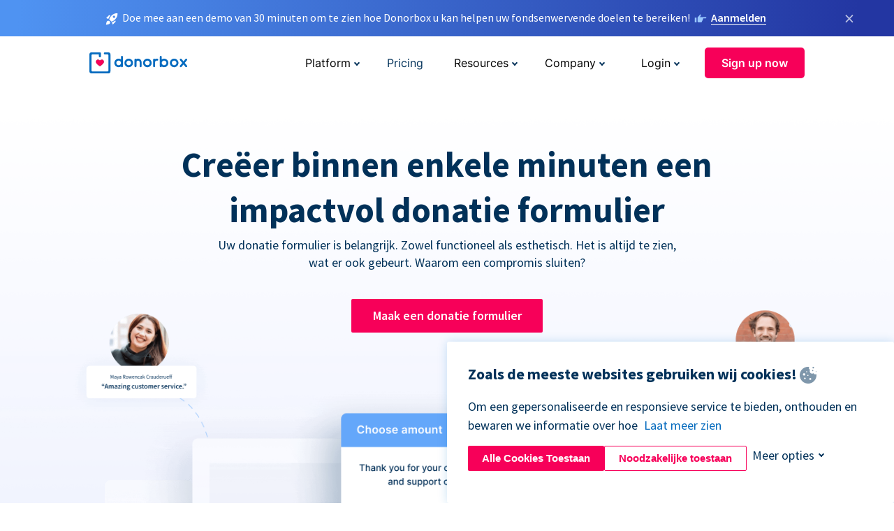

--- FILE ---
content_type: text/html; charset=utf-8
request_url: https://donorbox-www.herokuapp.com/nl/donation-forms?original_url=https%3A%2F%2Fdonorbox.org%2F%3Futm_source%3DPoweredby%26utm_campaign%3DISA%2BLGBTQ%2BScholarship%26utm_content%3D116590&utm_campaign=ISA+LGBTQ+Scholarship&utm_content=116590&utm_source=Poweredby
body_size: 14214
content:
<!DOCTYPE html><html lang="nl"><head><link rel="preconnect" href="https://www.googletagmanager.com"/><link rel="preconnect" href="https://google.com"/><link rel="preconnect" href="https://googleads.g.doubleclick.net"/><link rel="preconnect" href="https://www.facebook.com"/><link rel="preconnect" href="https://connect.facebook.net"/><link rel="preconnect" href="https://cdn.heapanalytics.com"/><link rel="dns-prefetch" href="https://www.googletagmanager.com"/><link rel="dns-prefetch" href="https://google.com"/><link rel="dns-prefetch" href="https://googleads.g.doubleclick.net"/><link rel="dns-prefetch" href="https://www.facebook.com"/><link rel="dns-prefetch" href="https://connect.facebook.net"/><link rel="dns-prefetch" href="https://cdn.heapanalytics.com"/><script>
  (function(w,d,s,l,i){w[l]=w[l]||[];w[l].push({'gtm.start':
      new Date().getTime(),event:'gtm.js'});var f=d.getElementsByTagName(s)[0],
    j=d.createElement(s),dl=l!='dataLayer'?'&l='+l:'';j.async=true;j.src=
    'https://www.googletagmanager.com/gtm.js?id='+i+dl;f.parentNode.insertBefore(j,f);
  })(window,document,'script','dataLayer','GTM-NWL3C83');
</script><script type="text/javascript" id="hs-script-loader" async defer src="//js.hs-scripts.com/7947408.js"></script><meta charset="utf-8"/><link rel="canonical" href="https://donorbox.org/nl/donation-forms"/><title>Donatie formulieren voor non-profitorganisaties, kerken en politieke campagnes</title><meta name="viewport" content="initial-scale=1.0"/><meta name="description" content="Donorbox online donatie formulieren zijn het perfecte hulpmiddel om meer donaties online te genereren. Accepteer eenmalige en terugkerende donaties met Donorbox."/><meta name="keywords" content="donatie formulieren, donatie formulieren voor non-profitorganisaties"/><meta property="og:type" content="website"/><meta property="og:site_name" content="Donorbox"/><meta property="og:title" content="Donatie formulieren voor non-profitorganisaties, kerken en politieke campagnes"/><meta property="og:description" content="Donorbox online donatie formulieren zijn het perfecte hulpmiddel om meer donaties online te genereren. Accepteer eenmalige en terugkerende donaties met Donorbox."/><meta property="og:image" content="https://donorbox.org/landing_pages_assets/new-landing-pages/meta-images/home-7f2d68aaa66ab38667597d199072cb7cfc72fddee878fe425c74f91f17e1bd47.jpg"/><meta name="twitter:title" content="Donatie formulieren voor non-profitorganisaties, kerken en politieke campagnes"/><meta name="twitter:description" content="Donorbox online donatie formulieren zijn het perfecte hulpmiddel om meer donaties online te genereren. Accepteer eenmalige en terugkerende donaties met Donorbox."/><meta name="twitter:image" content="https://donorbox.org/landing_pages_assets/new-landing-pages/meta-images/home-7f2d68aaa66ab38667597d199072cb7cfc72fddee878fe425c74f91f17e1bd47.jpg"/><meta name="twitter:card" content="summary_large_image"><link rel="manifest" href="/manifest.json"/><meta name="theme-color" content="#ffffff"/><meta name="msapplication-TileColor" content="#ffffff"/><meta name="msapplication-TileImage" content="/ms-icon-144x144.png"/><link rel="icon" type="image/x-icon" href="/favicon-16x16.png" sizes="16x16"/><link rel="icon" type="image/x-icon" href="/favicon-32x32.png" sizes="32x32"/><link rel="icon" type="image/x-icon" href="/favicon-96x96.png" sizes="96x96"/><link rel="apple-touch-icon" sizes="57x57" href="/apple-icon-57x57.png"/><link rel="apple-touch-icon" sizes="60x60" href="/apple-icon-60x60.png"/><link rel="apple-touch-icon" sizes="72x72" href="/apple-icon-72x72.png"/><link rel="apple-touch-icon" sizes="76x76" href="/apple-icon-76x76.png"/><link rel="apple-touch-icon" sizes="114x114" href="/apple-icon-114x114.png"/><link rel="apple-touch-icon" sizes="120x120" href="/apple-icon-120x120.png"/><link rel="apple-touch-icon" sizes="144x144" href="/apple-icon-144x144.png"/><link rel="apple-touch-icon" sizes="152x152" href="/apple-icon-152x152.png"/><link rel="apple-touch-icon" sizes="180x180" href="/apple-icon-180x180.png"/><link rel="icon" type="image/png" sizes="192x192" href="/android-icon-192x192.png"/><!--[if IE]><link href="/landing_pages_assets/sans-pro/regular-1b01f058419a6785ee98b1de8a8604871d53552aa677b16f401d440def8e8a83.eot" as="font" crossorigin="anonymous"><link href="/landing_pages_assets/sans-pro/semibold-048f420980b42d9b3569a8ea826e9ba97b0d882b56ce5a20e3d9acabe1fb7214.eot" as="font" crossorigin="anonymous"><link href="/landing_pages_assets/sans-pro/bold-d5374547beba86fc76521d5b16944f8ad313b955b65b28d4b89aa61a0f0cbb0d.eot" as="font" crossorigin="anonymous"><![endif]--><link rel="preload" href="/landing_pages_assets/sans-pro/regular-506df6d11eb8bd950dea2b0b1e69397bc4410daeec6ba5aab4ad41e3386996d2.woff2" as="font" type="font/woff2" crossorigin="anonymous" fetchpriority="high"><link rel="preload" href="/landing_pages_assets/sans-pro/semibold-2b125f39737026068a5de4414fdd71a08ad6b3ea0e8e5f5bc97fa5607fdc3937.woff2" as="font" type="font/woff2" crossorigin="anonymous" fetchpriority="high"><link rel="preload" href="/landing_pages_assets/sans-pro/bold-6f023c1792d701dc7e4b79d25d86adf69729fff2700c4eb85b1dcb0d33fbe5c4.woff2" as="font" type="font/woff2" crossorigin="anonymous" fetchpriority="high"><link rel="preload" href="/landing_pages_assets/inter/regular-f71613ac7da472e102f775b374f4a766d816b1948ce4e0eaf7d9907c099363ad.woff2" as="font" type="font/woff2" crossorigin="anonymous" fetchpriority="high"><link rel="preload" href="/landing_pages_assets/inter/semibold-53b3114308ca921a20f8dc7349805375ab8381f8dc970f53e3e5dda7aa81a9f2.woff2" as="font" type="font/woff2" crossorigin="anonymous" fetchpriority="high"><link rel="preload" href="/landing_pages_assets/inter/bold-e6f866eac18175086a9e1ccd7cb63426122ee179ce42fdcf3380bfa79647dd2a.woff2" as="font" type="font/woff2" crossorigin="anonymous" fetchpriority="high"><link rel="preload" href="/landing_pages_assets/application-356b23ce10fcf475933bce3e94d3169112c289a59f6d8ef28f9f455231cb0bba.css" as="style" type="text/css"><link rel="stylesheet" href="/landing_pages_assets/application-356b23ce10fcf475933bce3e94d3169112c289a59f6d8ef28f9f455231cb0bba.css" media="all"/><!--[if lt IE 9]><script src="/landing_pages_assets/html5shiv.min-d9d619c5ff86e7cd908717476b6b86ecce6faded164984228232ac9ba2ccbf54.js" defer="defer"></script><link rel="stylesheet preload" href="/landing_pages_assets/application-ie-6348f8c6e18cc67ca7ffb537dc32222cdad4817d60777f38383a51934ae80c61.css" media="all" as="style"/><![endif]--><link rel="stylesheet preload" href="/landing_pages_assets/application-safari-918323572d70c4e57c897471611ef8e889c75652c5deff2b20b3aa5fe0856642.css" media="all" as="style"/><script type="application/ld+json">
{
  "@context": "https://schema.org",
  "@type": "FAQPage",
  "mainEntity": [{
    "@type": "Question",
    "name": "Are Donorbox donation forms free?",
    "acceptedAnswer": {
      "@type": "Answer",
      "text": "Donorbox allows nonprofits and individuals to create free online donation forms in minutes. <br><br> There is a small 2.95% platform fee for each donation on the Standard plan, but donors can choose to pay this fee and ensure 100% of their gift supports your cause. Access a flat 1.75% platform fee for each donation by upgrading to Pro or Premium plans. Find all pricing details <a href='https://donorbox.org/features'>here</a>."
    }
  },{
    "@type": "Question",
    "name": "How do I build a donation form using Donorbox?",
    "acceptedAnswer": {
      "@type": "Answer",
      "text": "Donorbox lets you create a free account and launch your first fundraising campaign in minutes. To sign up, simply choose your country and organization type, fill out your organization’s name, description, and contact information, and start raising money online right away. No need to wait for your IRS determination letter! <br><br> After creating an account, you’ll be able to immediately log in to your organization’s dashboard and create your first donation form. Add your campaign name, desired language, and fundraising goal, then quickly customize your form with images, brand colors, a call to action, ask amounts, accepted payment methods, and more."
    }
  },{
    "@type": "Question",
    "name": "Is Donorbox’s donation form customizable?",
    "acceptedAnswer": {
      "@type": "Answer",
      "text": "Donorbox offers several ways to customize your online donation form, including design options to match your organization’s branding as well as the ability to accept multiple currencies and payment methods. Donorbox also allows you to highlight impact areas, add designated funds, donor intervals, custom questions, and more to ensure you meet donors where they are."
    }
  },{
    "@type": "Question",
    "name": "Do I need a website to use Donorbox donation forms?",
    "acceptedAnswer": {
      "@type": "Answer",
      "text": "No, individuals and organizations can raise money online without a website through donation forms on Donorbox-hosted donation pages."
    }
  }]
}
</script><script type="application/ld+json">
    {
      "@context": "https://schema.org/",
      "@type": "WebApplication",
      "applicationCategory": "https://schema.org/WebApplication",
      "name": "Donorbox",
      "operatingSystem": "all",
      "screenshot": "'https://donorbox.org/donation-form-1.png') %>",
      "creator": {
        "@type": "Organization",
        "url":"https://donorbox.org/",
        "name": "Donorbox",
        "logo": {
          "@type":"ImageObject",
          "url":"https://donorbox.org/landing_pages_assets/new-landing-pages/donorbox-logo-f8e4c600e9059ec561ebaa2c74695f32b6f344fdb23207623632b1400a76d27f.svg"
        }
      },
      "aggregateRating": {
        "@type": "AggregateRating",
        "ratingValue": "4.85",
        "reviewCount": "191"
      },
      "offers": {
        "@type": "AggregateOffer",
        "offeredBy": {
          "@type": "Organization",
          "name":"Donorbox"
        },
        "lowPrice": 0,
        "highPrice": 475,
        "offerCount": 4,
        "priceCurrency": "USD",
        "priceSpecification": [
          {
            "@type": "UnitPriceSpecification",
            "price": 0,
            "priceCurrency": "USD",
            "name": "Donorbox Grow Standard"
          },
          {
            "@type": "UnitPriceSpecification",
            "price": 139,
            "priceCurrency": "USD",
            "name": "Donorbox Grow Pro"
          },
          {
            "@type": "UnitPriceSpecification",
            "price": 250,
            "priceCurrency": "USD",
            "name": "Donorbox Premium Edge"
          },
          {
            "@type": "UnitPriceSpecification",
            "price": 475,
            "priceCurrency": "USD",
            "name": "Donorbox Premium Signature"
          }
        ]
      }
    }
  </script><script type="text/javascript">
  var kjs = window.kjs || function (a) {
    var c = { apiKey: a.apiKey };
    var d = document;
    setTimeout(function () {
      var b = d.createElement("script");
      b.src = a.url || "https://cdn.kiflo.com/k.js", d.getElementsByTagName("script")[0].parentNode.appendChild(b)
    });
    return c;
  }({ apiKey: "9c8f407a-8b34-4e16-b4c3-7933b4d7757e" });
</script></head><body id="application_donation_forms" class="application donation_forms nl" data-namespace="" data-controller="application" data-action="donation_forms" data-locale="nl"><noscript><iframe src="https://www.googletagmanager.com/ns.html?id=GTM-NWL3C83" height="0" width="0" style="display:none;visibility:hidden"></iframe></noscript><div id="sticky_bar" class="sticky-nav-bar d-none"><p><img alt="Doe mee aan een demo van 30 minuten om te zien hoe Donorbox u kan helpen uw fondsenwervende doelen te bereiken!" width="20" height="20" fetchpriority="high" loading="eager" src="/landing_pages_assets/new-landing-pages/rocket-launch-f7f79fcf9aab8e19a4c95eede5c7206b681c9a568d19ca0e63d4a32635605bf0.svg"/><span>Doe mee aan een demo van 30 minuten om te zien hoe Donorbox u kan helpen uw fondsenwervende doelen te bereiken!</span><img id="right_hand_icon" alt="Doe mee aan een demo van 30 minuten om te zien hoe Donorbox u kan helpen uw fondsenwervende doelen te bereiken!" width="20" height="20" fetchpriority="high" loading="eager" src="/landing_pages_assets/new-landing-pages/hand-right-741947b82a464e7c9b2799a36575d9c057b4911a82dc6cc361fc6ec4bd5a34a9.svg"/><a target="_blank" rel="nofollow" href="https://donorbox.org/on-demand-demo-form/?utm_campaign=topbar">Aanmelden</a></p><div><span id="sticky_bar_close_icon">&times;</span></div></div><header id="app_header" class="nl"><a id="donorbox_logo" href="/nl?original_url=https%3A%2F%2Fdonorbox.org%2F%3Futm_source%3DPoweredby%26utm_campaign%3DISA%2BLGBTQ%2BScholarship%26utm_content%3D116590&amp;utm_campaign=ISA+LGBTQ+Scholarship&amp;utm_content=116590&amp;utm_source=Poweredby"><img title="Donorbox logo" alt="Donorbox logo" width="140" height="40" onerror="this.src=&#39;https://donorbox-www.herokuapp.com/landing_pages_assets/new-landing-pages/donorbox-logo-b007498227b575bbca83efad467e73805837c02601fc3d2da33ab7fc5772f1d0.svg&#39;" src="/landing_pages_assets/new-landing-pages/donorbox-logo-b007498227b575bbca83efad467e73805837c02601fc3d2da33ab7fc5772f1d0.svg"/></a><input id="menu_toggle" type="checkbox" name="menu_toggle" aria-label="Toggle menu"><label for="menu_toggle" aria-label="Toggle menu"></label><nav><div id="nav_dropdown_platform" aria-labelledby="nav_platform_menu_title"><p id="nav_platform_menu_title" class="menu_title"><button name="button" type="button">Platform</button></p><div class="submenu"><ul id="features_nav_list"><li><p>Fundrasing Features</p></li><li><a data-icon="all-features" href="/nl/features?original_url=https%3A%2F%2Fdonorbox.org%2F%3Futm_source%3DPoweredby%26utm_campaign%3DISA%2BLGBTQ%2BScholarship%26utm_content%3D116590&amp;utm_campaign=ISA+LGBTQ+Scholarship&amp;utm_content=116590&amp;utm_source=Poweredby">All features</a></li><li><a data-icon="quick-donate" href="/nl/quick-donate?original_url=https%3A%2F%2Fdonorbox.org%2F%3Futm_source%3DPoweredby%26utm_campaign%3DISA%2BLGBTQ%2BScholarship%26utm_content%3D116590&amp;utm_campaign=ISA+LGBTQ+Scholarship&amp;utm_content=116590&amp;utm_source=Poweredby">QuickDonate™ Donor Portal</a></li><li><a data-icon="donation-forms" href="/nl/donation-forms?original_url=https%3A%2F%2Fdonorbox.org%2F%3Futm_source%3DPoweredby%26utm_campaign%3DISA%2BLGBTQ%2BScholarship%26utm_content%3D116590&amp;utm_campaign=ISA+LGBTQ+Scholarship&amp;utm_content=116590&amp;utm_source=Poweredby">Donation Forms</a></li><li><a data-icon="events" href="/nl/events?original_url=https%3A%2F%2Fdonorbox.org%2F%3Futm_source%3DPoweredby%26utm_campaign%3DISA%2BLGBTQ%2BScholarship%26utm_content%3D116590&amp;utm_campaign=ISA+LGBTQ+Scholarship&amp;utm_content=116590&amp;utm_source=Poweredby">Events</a></li><li><a data-icon="donation-pages" href="/nl/donation-pages?original_url=https%3A%2F%2Fdonorbox.org%2F%3Futm_source%3DPoweredby%26utm_campaign%3DISA%2BLGBTQ%2BScholarship%26utm_content%3D116590&amp;utm_campaign=ISA+LGBTQ+Scholarship&amp;utm_content=116590&amp;utm_source=Poweredby">Donation Pages</a></li><li><a data-icon="recurring-donations" href="/nl/recurring-donations?original_url=https%3A%2F%2Fdonorbox.org%2F%3Futm_source%3DPoweredby%26utm_campaign%3DISA%2BLGBTQ%2BScholarship%26utm_content%3D116590&amp;utm_campaign=ISA+LGBTQ+Scholarship&amp;utm_content=116590&amp;utm_source=Poweredby">Recurring Donations</a></li><li><a data-icon="p2p" href="/nl/peer-to-peer-fundraising?original_url=https%3A%2F%2Fdonorbox.org%2F%3Futm_source%3DPoweredby%26utm_campaign%3DISA%2BLGBTQ%2BScholarship%26utm_content%3D116590&amp;utm_campaign=ISA+LGBTQ+Scholarship&amp;utm_content=116590&amp;utm_source=Poweredby">Peer-to-Peer</a></li><li><a data-icon="donor-management" href="/nl/donor-management?original_url=https%3A%2F%2Fdonorbox.org%2F%3Futm_source%3DPoweredby%26utm_campaign%3DISA%2BLGBTQ%2BScholarship%26utm_content%3D116590&amp;utm_campaign=ISA+LGBTQ+Scholarship&amp;utm_content=116590&amp;utm_source=Poweredby">Donor Management</a></li><li><a data-icon="memberships" href="/nl/memberships?original_url=https%3A%2F%2Fdonorbox.org%2F%3Futm_source%3DPoweredby%26utm_campaign%3DISA%2BLGBTQ%2BScholarship%26utm_content%3D116590&amp;utm_campaign=ISA+LGBTQ+Scholarship&amp;utm_content=116590&amp;utm_source=Poweredby">Memberships</a></li><li><a data-icon="ideal" href="/ideal-donation?original_url=https%3A%2F%2Fdonorbox.org%2F%3Futm_source%3DPoweredby%26utm_campaign%3DISA%2BLGBTQ%2BScholarship%26utm_content%3D116590&amp;utm_campaign=ISA+LGBTQ+Scholarship&amp;utm_content=116590&amp;utm_source=Poweredby">iDEAL donaties</a></li><li><a data-icon="crowdfunding" href="/nl/crowdfunding-platform?original_url=https%3A%2F%2Fdonorbox.org%2F%3Futm_source%3DPoweredby%26utm_campaign%3DISA%2BLGBTQ%2BScholarship%26utm_content%3D116590&amp;utm_campaign=ISA+LGBTQ+Scholarship&amp;utm_content=116590&amp;utm_source=Poweredby">Crowdfunding</a></li></ul><ul id="products_nav_list"><li><p>Product</p></li><li><a data-icon="crm" href="/nl/nonprofit-crm?original_url=https%3A%2F%2Fdonorbox.org%2F%3Futm_source%3DPoweredby%26utm_campaign%3DISA%2BLGBTQ%2BScholarship%26utm_content%3D116590&amp;utm_campaign=ISA+LGBTQ+Scholarship&amp;utm_content=116590&amp;utm_source=Poweredby">CRM</a></li><li><a data-icon="donorbox-live" href="/nl/live-kiosk?original_url=https%3A%2F%2Fdonorbox.org%2F%3Futm_source%3DPoweredby%26utm_campaign%3DISA%2BLGBTQ%2BScholarship%26utm_content%3D116590&amp;utm_campaign=ISA+LGBTQ+Scholarship&amp;utm_content=116590&amp;utm_source=Poweredby">Donorbox Live™ Kiosk</a></li><li><a data-icon="tap-to-donate" href="/nl/tap-to-donate?original_url=https%3A%2F%2Fdonorbox.org%2F%3Futm_source%3DPoweredby%26utm_campaign%3DISA%2BLGBTQ%2BScholarship%26utm_content%3D116590&amp;utm_campaign=ISA+LGBTQ+Scholarship&amp;utm_content=116590&amp;utm_source=Poweredby">Tap to Donate</a></li><li><a data-icon="jay-ai" href="/nl/jay-ai?original_url=https%3A%2F%2Fdonorbox.org%2F%3Futm_source%3DPoweredby%26utm_campaign%3DISA%2BLGBTQ%2BScholarship%26utm_content%3D116590&amp;utm_campaign=ISA+LGBTQ+Scholarship&amp;utm_content=116590&amp;utm_source=Poweredby">Jay·AI</a></li><li><a data-icon="integrations" href="/nl/integrations?original_url=https%3A%2F%2Fdonorbox.org%2F%3Futm_source%3DPoweredby%26utm_campaign%3DISA%2BLGBTQ%2BScholarship%26utm_content%3D116590&amp;utm_campaign=ISA+LGBTQ+Scholarship&amp;utm_content=116590&amp;utm_source=Poweredby">Integrations</a></li></ul><div id="premium_nav_block"><img alt="Premium" width="255" height="30" fetchpriority="low" decoding="async" loading="lazy" src="/landing_pages_assets/new-landing-pages/top-header/donorbox-premium-logo-8d6bede1eb7846c4ee4690f7bf7bb979b01a5fedd4905af9bcb73886af2153bf.svg"/><dl><dt>Unleash Your Donation Potential</dt><dd> Personalized support and advanced tools to maximize your impact. <a class="learn-more-link" href="/nl/premium?original_url=https%3A%2F%2Fdonorbox.org%2F%3Futm_source%3DPoweredby%26utm_campaign%3DISA%2BLGBTQ%2BScholarship%26utm_content%3D116590&amp;utm_campaign=ISA+LGBTQ+Scholarship&amp;utm_content=116590&amp;utm_source=Poweredby">Learn More</a></dd></dl></div></div></div><a id="nav_link_pricing" href="/nl/pricing?original_url=https%3A%2F%2Fdonorbox.org%2F%3Futm_source%3DPoweredby%26utm_campaign%3DISA%2BLGBTQ%2BScholarship%26utm_content%3D116590&amp;utm_campaign=ISA+LGBTQ+Scholarship&amp;utm_content=116590&amp;utm_source=Poweredby">Pricing</a><div id="nav_dropdown_resources" aria-labelledby="nav_resources_menu_title"><p id="nav_resources_menu_title" class="menu_title"><button name="button" type="button">Resources</button></p><div class="submenu"><ul id="learning_nav_list"><li><p>Learn</p></li><li><a target="_blank" data-icon="blog" href="https://donorbox.org/nonprofit-blog/nl">Blog</a></li><li><a target="_blank" rel="external noopener" data-icon="template" href="https://library.donorbox.org/">Guides &amp; Templates</a></li><li><a target="_blank" rel="external noopener" data-icon="webinars" href="https://webinars.donorbox.org/">Webinars</a></li><li><a data-icon="case-studies" href="/nl/case-studies?original_url=https%3A%2F%2Fdonorbox.org%2F%3Futm_source%3DPoweredby%26utm_campaign%3DISA%2BLGBTQ%2BScholarship%26utm_content%3D116590&amp;utm_campaign=ISA+LGBTQ+Scholarship&amp;utm_content=116590&amp;utm_source=Poweredby">Case Studies</a></li><li><a target="_blank" rel="external noopener" data-icon="podcast" href="https://podcasts.apple.com/us/podcast/the-nonprofit-podcast/id1483848924">Podcast</a></li></ul><ul id="use_cases_nav_list"><li><p>Donorbox for</p></li><li><a href="/nl/animal-fundraising?original_url=https%3A%2F%2Fdonorbox.org%2F%3Futm_source%3DPoweredby%26utm_campaign%3DISA%2BLGBTQ%2BScholarship%26utm_content%3D116590&amp;utm_campaign=ISA+LGBTQ+Scholarship&amp;utm_content=116590&amp;utm_source=Poweredby">Animal Welfare</a></li><li><a href="/nl/arts-fundraising?original_url=https%3A%2F%2Fdonorbox.org%2F%3Futm_source%3DPoweredby%26utm_campaign%3DISA%2BLGBTQ%2BScholarship%26utm_content%3D116590&amp;utm_campaign=ISA+LGBTQ+Scholarship&amp;utm_content=116590&amp;utm_source=Poweredby">Arts &amp; Culture</a></li><li><a href="/nl/church-fundraising?original_url=https%3A%2F%2Fdonorbox.org%2F%3Futm_source%3DPoweredby%26utm_campaign%3DISA%2BLGBTQ%2BScholarship%26utm_content%3D116590&amp;utm_campaign=ISA+LGBTQ+Scholarship&amp;utm_content=116590&amp;utm_source=Poweredby">Christianity</a></li><li><a href="/nl/university-fundraising?original_url=https%3A%2F%2Fdonorbox.org%2F%3Futm_source%3DPoweredby%26utm_campaign%3DISA%2BLGBTQ%2BScholarship%26utm_content%3D116590&amp;utm_campaign=ISA+LGBTQ+Scholarship&amp;utm_content=116590&amp;utm_source=Poweredby">Education</a></li><li><a href="/nl/fundraising-for-islamic-charities?original_url=https%3A%2F%2Fdonorbox.org%2F%3Futm_source%3DPoweredby%26utm_campaign%3DISA%2BLGBTQ%2BScholarship%26utm_content%3D116590&amp;utm_campaign=ISA+LGBTQ+Scholarship&amp;utm_content=116590&amp;utm_source=Poweredby">Islam</a></li><li><a href="/nl/jewish-fundraising?original_url=https%3A%2F%2Fdonorbox.org%2F%3Futm_source%3DPoweredby%26utm_campaign%3DISA%2BLGBTQ%2BScholarship%26utm_content%3D116590&amp;utm_campaign=ISA+LGBTQ+Scholarship&amp;utm_content=116590&amp;utm_source=Poweredby">Judaism</a></li><li><a href="/nl/journalism-fundraising?original_url=https%3A%2F%2Fdonorbox.org%2F%3Futm_source%3DPoweredby%26utm_campaign%3DISA%2BLGBTQ%2BScholarship%26utm_content%3D116590&amp;utm_campaign=ISA+LGBTQ+Scholarship&amp;utm_content=116590&amp;utm_source=Poweredby">Journalism</a></li><li><a href="/nl/medical-research-fundraising?original_url=https%3A%2F%2Fdonorbox.org%2F%3Futm_source%3DPoweredby%26utm_campaign%3DISA%2BLGBTQ%2BScholarship%26utm_content%3D116590&amp;utm_campaign=ISA+LGBTQ+Scholarship&amp;utm_content=116590&amp;utm_source=Poweredby">Healthcare</a></li><li><a href="/nl/political-fundraising?original_url=https%3A%2F%2Fdonorbox.org%2F%3Futm_source%3DPoweredby%26utm_campaign%3DISA%2BLGBTQ%2BScholarship%26utm_content%3D116590&amp;utm_campaign=ISA+LGBTQ+Scholarship&amp;utm_content=116590&amp;utm_source=Poweredby">Politics</a></li><li><a href="/nl/temple-fundraising?original_url=https%3A%2F%2Fdonorbox.org%2F%3Futm_source%3DPoweredby%26utm_campaign%3DISA%2BLGBTQ%2BScholarship%26utm_content%3D116590&amp;utm_campaign=ISA+LGBTQ+Scholarship&amp;utm_content=116590&amp;utm_source=Poweredby">Temples</a></li></ul><ul id="support_nav_list"><li><p>Support</p></li><li><a target="_blank" rel="external noopener" data-icon="onboarding" href="https://academy.donorbox.org/p/donorbox-onboarding">Onboarding Guide</a></li><li><a target="_blank" rel="external noopener" data-icon="help-center" href="https://donorbox.zendesk.com/hc/en-us">Help Center</a></li><li><a data-icon="contact-us" href="/nl/contact?original_url=https%3A%2F%2Fdonorbox.org%2F%3Futm_source%3DPoweredby%26utm_campaign%3DISA%2BLGBTQ%2BScholarship%26utm_content%3D116590&amp;utm_campaign=ISA+LGBTQ+Scholarship&amp;utm_content=116590&amp;utm_source=Poweredby">Contact Us</a></li><li><a data-icon="sales" href="/nl/contact-sales?original_url=https%3A%2F%2Fdonorbox.org%2F%3Futm_source%3DPoweredby%26utm_campaign%3DISA%2BLGBTQ%2BScholarship%26utm_content%3D116590&amp;utm_campaign=ISA+LGBTQ+Scholarship&amp;utm_content=116590&amp;utm_source=Poweredby">Sales</a></li><li><a data-icon="security" href="/nl/security?original_url=https%3A%2F%2Fdonorbox.org%2F%3Futm_source%3DPoweredby%26utm_campaign%3DISA%2BLGBTQ%2BScholarship%26utm_content%3D116590&amp;utm_campaign=ISA+LGBTQ+Scholarship&amp;utm_content=116590&amp;utm_source=Poweredby">Security</a></li></ul><div id="nav_feature_blog_post"><article><p>FEATURED BLOG POST</p><a target="_blank" rel="external noopener" href="https://donorbox.org/nonprofit-blog/kind-kiosk"><img alt="Live Kiosk" width="362" height="204" fetchpriority="low" decoding="async" loading="lazy" src="/landing_pages_assets/new-landing-pages/top-header/live-kiosk-c446c75a0323106d741e74fca0fe8d249d630acbfbaa357f5ae46fe06326d04a.jpg"/><dl><dt>Donorbox Live™ Kiosk vs. Kind Kiosk</dt><dd>Looking for the best donation kiosk solution for your organization?</dd></dl></a></article></div></div></div><div id="nav_dropdown_company" aria-labelledby="nav_company_menu_title"><p id="nav_company_menu_title" class="menu_title"><button name="button" type="button">Company</button></p><div class="submenu"><ul><li><a href="/nl/about-us?original_url=https%3A%2F%2Fdonorbox.org%2F%3Futm_source%3DPoweredby%26utm_campaign%3DISA%2BLGBTQ%2BScholarship%26utm_content%3D116590&amp;utm_campaign=ISA+LGBTQ+Scholarship&amp;utm_content=116590&amp;utm_source=Poweredby">About Us</a></li><li><a target="_blank" rel="external noopener" href="https://boards.greenhouse.io/donorbox">Careers</a></li><li><a href="/nl/affiliate-partner-program?original_url=https%3A%2F%2Fdonorbox.org%2F%3Futm_source%3DPoweredby%26utm_campaign%3DISA%2BLGBTQ%2BScholarship%26utm_content%3D116590&amp;utm_campaign=ISA+LGBTQ+Scholarship&amp;utm_content=116590&amp;utm_source=Poweredby">Partnerships</a></li></ul></div></div><div id="nav_dropdown_login" aria-labelledby="nav_login_menu_title"><p id="nav_login_menu_title" class="menu_title"><button name="button" type="button">Login</button></p><div class="submenu"><ul><li><a id="nav_menu_org_signin_link" href="https://donorbox.org/nl/org_session/new">Org Login</a></li><li><a id="nav_menu_donor_signin_link" href="https://donorbox.org/nl/user_session/new">Donor Login</a></li></ul></div></div><a id="nav_menu_org_signup_link" role="button" class="button" href="https://donorbox.org/nl/orgs/new?original_url=https%3A%2F%2Fdonorbox.org%2F%3Futm_source%3DPoweredby%26utm_campaign%3DISA%2BLGBTQ%2BScholarship%26utm_content%3D116590&amp;utm_campaign=ISA+LGBTQ+Scholarship&amp;utm_content=116590&amp;utm_source=Poweredby">Sign up now</a></nav></header><main><section id="state_of_the_art_donation" class="nl"><h1>Creëer binnen enkele minuten een impactvol donatie formulier</h1><p>Uw donatie formulier is belangrijk. Zowel functioneel als esthetisch. Het is altijd te zien, wat er ook gebeurt. Waarom een compromis sluiten?</p><a role="button" target="_blank" class="button" href="https://donorbox.org/nl/orgs/new?original_url=https%3A%2F%2Fdonorbox.org%2F%3Futm_source%3DPoweredby%26utm_campaign%3DISA%2BLGBTQ%2BScholarship%26utm_content%3D116590&amp;utm_campaign=ISA+LGBTQ+Scholarship&amp;utm_content=116590&amp;utm_source=Poweredby">Maak een donatie formulier</a></section><section id="features_of_a_truly_functional_donation_form" class="nl"><h2>Jouw formulier, jouw manier</h2><p>Geniet van meerdere opties om uw donatie formulier in te sluiten, te delen en verkeer naar uw donatie formulier te leiden.</p><article><h3>Insluitbaar donatie formulier</h3><p>Verzamel snel en eenvoudig online donaties met een formulier dat u kunt kopiëren en plakken op de website van uw organisatie.</p><div class="hover-switch"><picture class="image"><source type="image/webp" srcset="/landing_pages_blobs/images/donation-forms/embeddable-form-1.webp "/><source type="image/png" srcset="/landing_pages_blobs/images/donation-forms/embeddable-form-1.png "/><img src="/landing_pages_blobs/images/donation-forms/embeddable-form-1.png" loading="lazy" width="335" height="204" title="Insluitbaar donatie formulier" alt="Insluitbaar donatie formulier"/></picture><picture class="image-hover"><source type="image/webp" srcset="/landing_pages_blobs/images/donation-forms/embeddable-form-2.webp "/><source type="image/png" srcset="/landing_pages_blobs/images/donation-forms/embeddable-form-2.png "/><img src="/landing_pages_blobs/images/donation-forms/embeddable-form-2.png" loading="lazy" width="335" height="204" title="Insluitbaar donatie formulier" alt="Insluitbaar donatie formulier"/></picture></div></article><article><h3>Fondsenwerving zonder website</h3><p>Maak een aangepaste webpagina met daarin al een donatie formulier ingesloten, gratis gehost door Donorbox. <a href="/nl/donation-pages?original_url=https%3A%2F%2Fdonorbox.org%2F%3Futm_source%3DPoweredby%26utm_campaign%3DISA%2BLGBTQ%2BScholarship%26utm_content%3D116590&utm_campaign=ISA+LGBTQ+Scholarship&utm_content=116590&utm_source=Poweredby" target="_blank">Kom meer te weten</a></p><div class="hover-switch"><picture class="image"><source type="image/webp" srcset="/landing_pages_blobs/images/donation-forms/fundraise-without-a-website-1.webp "/><source type="image/png" srcset="/landing_pages_blobs/images/donation-forms/fundraise-without-a-website-1.png "/><img src="/landing_pages_blobs/images/donation-forms/fundraise-without-a-website-1.png" loading="lazy" width="335" height="204" title="Fondsenwerving zonder website" alt="Fondsenwerving zonder website"/></picture><picture class="image-hover"><source type="image/webp" srcset="/landing_pages_blobs/images/donation-forms/fundraise-without-a-website-2.webp "/><source type="image/png" srcset="/landing_pages_blobs/images/donation-forms/fundraise-without-a-website-2.png "/><img src="/landing_pages_blobs/images/donation-forms/fundraise-without-a-website-2.png" loading="lazy" width="335" height="204" title="Fondsenwerving zonder website" alt="Fondsenwerving zonder website"/></picture></div></article><article><h3>Donatie knop <span>Nieuw</span></h3><p>Pas nu een Sticky Doneer knop aan voor uw website, die aan de zijkant van elke pagina wordt verankerd en meer verkeer naar uw donatie formulier genereert.</p><div class="hover-switch"><picture class="image"><source type="image/webp" srcset="/landing_pages_blobs/images/donation-forms/sticky-donate-button-1.webp "/><source type="image/png" srcset="/landing_pages_blobs/images/donation-forms/sticky-donate-button-1.png "/><img src="/landing_pages_blobs/images/donation-forms/sticky-donate-button-1.png" loading="lazy" width="335" height="204" title="Donatie knop " alt="Donatie knop "/></picture><picture class="image-hover"><source type="image/webp" srcset="/landing_pages_blobs/images/donation-forms/sticky-donate-button-2.webp "/><source type="image/png" srcset="/landing_pages_blobs/images/donation-forms/sticky-donate-button-2.png "/><img src="/landing_pages_blobs/images/donation-forms/sticky-donate-button-2.png" loading="lazy" width="335" height="204" title="Donatie knop " alt="Donatie knop "/></picture></div></article><article><h3>Pop-up donatie formulier</h3><p>Voeg een donatie formulier toe dat op uw website verschijnt om het onroerend goed op uw donatie pagina te maximaliseren.</p><div class="hover-switch"><picture class="image"><source type="image/webp" srcset="/landing_pages_blobs/images/donation-forms/pop-up-donation-form-1.webp "/><source type="image/png" srcset="/landing_pages_blobs/images/donation-forms/pop-up-donation-form-1.png "/><img src="/landing_pages_blobs/images/donation-forms/pop-up-donation-form-1.png" loading="lazy" width="335" height="204" title="Pop-up donatie formulier" alt="Pop-up donatie formulier"/></picture><picture class="image-hover"><source type="image/webp" srcset="/landing_pages_blobs/images/donation-forms/pop-up-donation-form-2.webp "/><source type="image/png" srcset="/landing_pages_blobs/images/donation-forms/pop-up-donation-form-2.png "/><img src="/landing_pages_blobs/images/donation-forms/pop-up-donation-form-2.png" loading="lazy" width="335" height="204" title="Pop-up donatie formulier" alt="Pop-up donatie formulier"/></picture></div></article></section><section id="ultimate_donation_form" class="nl"><h2>Het ultieme donatie formulier</h2><p>Alles wat u nodig heeft om meer dan ooit tevoren op te halen.</p><article><h3>Match uw merk</h3><p>Pas de formulier kleuren en knoppen aan zodat deze bij uw branding passen en voeg een header afbeelding toe. Of gebruik <a href="https://donorbox.org/org_admin/custom_css" target="_blank">aangepaste CSS</a> voor ultieme flexibiliteit.</p><picture><source type="image/webp" srcset="/landing_pages_blobs/images/donation-forms/match-your-branding.webp "/><source type="image/png" srcset="/landing_pages_blobs/images/donation-forms/match-your-branding.png "/><img src="/landing_pages_blobs/images/donation-forms/match-your-branding.png" loading="lazy" width="335" height="204" title="Match uw merk" alt="Match uw merk"/></picture></article><article><h3>Accepteer 44 valuta&#39;s</h3><p>Met onze taalgevoelige formulieren kunt u meer dan 44 valuta&#39;s accepteren.</p><picture><source type="image/webp" srcset="/landing_pages_blobs/images/donation-forms/accept-44-currencies.webp "/><source type="image/png" srcset="/landing_pages_blobs/images/donation-forms/accept-44-currencies.png "/><img src="/landing_pages_blobs/images/donation-forms/accept-44-currencies.png" loading="lazy" width="335" height="204" title="Accepteer 44 valuta&#39;s" alt="Accepteer 44 valuta&#39;s"/></picture></article><article class="payment_methods"><h3>12 betaalmethoden</h3><p>Accept 12 popular payment methods. Including Apple Pay, Google Pay, ACH, SEPA, iDEAL, and more.</p><picture><source type="image/webp" srcset="/landing_pages_blobs/images/donation-forms/12-payment-methods-venmo.nl.webp "/><source type="image/png" srcset="/landing_pages_blobs/images/donation-forms/12-payment-methods-venmo.nl.png "/><img src="/landing_pages_blobs/images/donation-forms/12-payment-methods-venmo.nl.png" loading="lazy" width="335" height="204" title="12 betaalmethoden" alt="12 betaalmethoden"/></picture></article><svg xmlns="http://www.w3.org/2000/svg" width="35" height="56" viewBox="0 0 35 56" fill="none"><path d="M29.3491 47.2403C30.2947 44.2668 31.1968 41.4425 32.0861 38.6024C32.2257 38.157 32.4489 37.7996 32.9201 37.8538C33.4433 37.9117 33.9518 38.0612 34.4225 38.2956C34.5333 38.3457 34.4374 38.9234 34.3433 39.2286C33.6911 41.3457 32.9676 43.4488 32.35 45.5776C31.4968 48.5184 30.6978 51.4757 29.9168 54.4371C29.7699 54.9958 29.5152 55.2907 28.961 55.3056C28.3564 55.3218 27.7941 55.2446 27.4345 54.6439C26.9269 53.7894 26.4523 52.9056 25.8678 52.1068C23.5603 48.9576 21.2133 45.8388 18.894 42.6983C18.7343 42.4834 18.687 42.1827 18.5883 41.921C18.8606 41.825 19.1281 41.6605 19.4041 41.6445C19.7311 41.6103 20.0606 41.6665 20.357 41.8072C20.6534 41.9479 20.9054 42.1676 21.0858 42.4427C22.9659 45.0309 24.8967 47.5818 26.9108 50.3009C26.9178 49.9021 26.9316 49.647 26.9234 49.3921C26.7328 42.6648 25.4123 36.0267 23.0177 29.7588C19.6864 21.0518 14.7488 13.4237 7.91086 7.11964C5.7885 5.15554 3.4095 3.47744 1.1534 1.66394C0.952458 1.46648 0.771023 1.24987 0.611604 1.01711C0.876541 0.827307 1.15798 0.460044 1.3996 0.484822C1.97923 0.545773 2.6659 0.620943 3.09925 0.961501C5.65703 2.97967 8.29988 4.91971 10.6462 7.16792C18.9361 15.109 24.4445 24.7557 27.4531 35.8816C28.3868 39.3624 28.9916 42.9265 29.2595 46.5265C29.2778 46.7197 29.3092 46.9188 29.3491 47.2403Z" fill="#003059"/></svg></section><section id="designed_with_donors_in_mind" class="religion-modern"><h2>Ontworpen met donoren in gedachten</h2><p class="description">Van de mogelijkheid om uw verhaal te vertellen tot een 4x snellere donatie-afrekening: ons donatieformulier heeft alles wat u nodig heeft en meer.</p><div class="cards-container nl"><article class="card"><img src="/landing_pages_blobs/images/donation-forms/icons.svg#ultraswift" alt="Ontvang UltraSwift™ Pay" title="Ontvang UltraSwift™ Pay" height="28" width="28"/><p class="title">Ontvang UltraSwift™ Pay</p><p>Geef donaties een boost met razendsnelle digitale portemonnee-betalingen.</p></article><article class="card"><img src="/landing_pages_blobs/images/donation-forms/icons.svg#speaker" alt="Oproep voor donoren" title="Oproep voor donoren" height="28" width="28"/><p class="title">Oproep voor donoren</p><p>Geef bovenaan uw formulier een krachtig call-to-action-bericht weer.</p></article><article class="card"><img src="/landing_pages_blobs/images/donation-forms/icons.svg#message" alt="Toon impactgebieden" title="Toon impactgebieden" height="28" width="28"/><p class="title">Toon impactgebieden</p><p>Voeg impact gebieden toe en laat donateurs door middel van tekst en beeld weten welke impact hun gift precies heeft.</p></article><article class="card"><img src="/landing_pages_blobs/images/donation-forms/plus-minus.svg" alt="Voeg aangewezen fondsen toe" title="Voeg aangewezen fondsen toe" height="28" width="28"/><p class="title">Voeg aangewezen fondsen toe</p><p>Laat donateurs zelf bepalen waar hun gift naartoe gaat, om het donatieproces nog persoonlijker te maken.</p></article><article class="card"><img src="/landing_pages_blobs/images/donation-forms/icons.svg#language" alt="Gebruik donatie-intervallen" title="Gebruik donatie-intervallen" height="28" width="28"/><p class="title">Gebruik donatie-intervallen</p><p>Voeg dagelijkse, wekelijkse, tweewekelijkse, 1e en 15e, maandelijkse, driemaandelijkse en jaarlijkse donatie-intervallen toe.</p></article><article class="card"><img src="/landing_pages_blobs/images/donation-forms/icons.svg#chat_question" alt="11 talen" title="11 talen" height="28" width="28"/><p class="title">11 talen</p><p>Bereik uw donateurs in uw moedertaal met 11 taalopties.</p></article><article class="card"><img src="/landing_pages_blobs/images/donation-forms/icons.svg#clipboard" alt="Schakel eerbetoon geschenken in" title="Schakel eerbetoon geschenken in" height="28" width="28"/><p class="title">Schakel eerbetoon geschenken in</p><p>Geef donateurs de mogelijkheid om te doneren ter ere of ter nagedachtenis aan een speciaal iemand.</p></article><article class="card"><img src="/landing_pages_blobs/images/donation-forms/icons.svg#gift" alt="Sta donorreacties toe" title="Sta donorreacties toe" height="28" width="28"/><p class="title">Sta donorreacties toe</p><p>Laat supporters met hun geschenk een reactie naar uw organisatie schrijven.</p></article><article class="card"><img src="/landing_pages_blobs/images/donation-forms/icons.svg#slideshow" alt="Voeg aangepaste vragen toe" title="Voeg aangepaste vragen toe" height="28" width="28"/><p class="title">Voeg aangepaste vragen toe</p><p>Voeg aangepaste vragen toe voor het verzamelen van nuttige donorinformatie of suggesties.</p></article><article class="card"><img src="/landing_pages_blobs/images/donation-forms/icons.svg#wpf_coin" alt="Accepteer crypto en aandelen" title="Accepteer crypto en aandelen" height="28" width="28"/><p class="title">Accepteer crypto en aandelen</p><p>Pro- en Premium-gebruikers kunnen crypto- en aandelendonaties op hun formulier accepteren.</p></article><article class="card"><img src="/landing_pages_blobs/images/donation-forms/icons.svg#build_donor_trust" alt="Bouw het vertrouwen van Donateuren op" title="Bouw het vertrouwen van Donateuren op" height="28" width="28"/><p class="title">Bouw het vertrouwen van Donateuren op</p><p>Deel uw zuurverdiende certificeringen als afbeeldingen van vertrouwensbadges.</p></article><article class="card"><img src="/landing_pages_blobs/images/donation-forms/icons.svg#access_donate_buttons" alt="Toegang tot donatie knoppen" title="Toegang tot donatie knoppen" height="28" width="28"/><p class="title">Toegang tot donatie knoppen</p><p>Donateurs hebben met één klik toegang tot uw formulier op uw website, e-mails en meer.</p></article></div></section><section id="donation_forms_easy_integration"><h2>Hoe belangrijk is een impactvol donatie formulier op uw website? Het antwoord is: <span>ZEER</span></h2><section class="tabs"><article><picture><img src="/landing_pages_blobs/images/donation-forms/fluent_arrow-repeat-all.svg" loading="lazy" width="239" height="123" title="Verminder het afhaken van donateurs" alt="Verminder het afhaken van donateurs"/></picture><div><h3><span>Verminder het afhaken van donateurs</span></h3><p>50% van de donateurs geeft traditionele donatieformulieren af tijdens het afrekenen. Daarom hebben we een proces ontworpen waarmee iedereen het afrekenen in slechts een paar klikken kan voltooien, waardoor de gemiddelde donatie met Donorbox 4x sneller wordt. <a href="https://donorbox.org/nonprofit-blog/donorbox-ultraswift-pay" target="_blank">Kom meer te weten</a></p></div></article><article><picture><img src="/landing_pages_blobs/images/donation-forms/material-symbols_receipt-long-outline.svg" loading="lazy" width="239" height="123" title="Verhoog terugkerende donaties" alt="Verhoog terugkerende donaties"/></picture><div><h3><span>Verhoog terugkerende donaties</span></h3><p>Benadruk het gewenste bedrag en interval voor terugkerende donaties van uw organisatie, en maak het eenvoudig voor supporters om hun donaties te automatiseren. <a href="/nl/recurring-donations?original_url=https%3A%2F%2Fdonorbox.org%2F%3Futm_source%3DPoweredby%26utm_campaign%3DISA%2BLGBTQ%2BScholarship%26utm_content%3D116590&utm_campaign=ISA+LGBTQ+Scholarship&utm_content=116590&utm_source=Poweredby" target="_blank">Kom meer te weten</a></p></div></article><article><picture><img src="/landing_pages_blobs/images/donation-forms/mdi_cursor-default-click-outline.svg" loading="lazy" width="239" height="123" title="Verhoog terugkerende donaties" alt="Verhoog terugkerende donaties"/></picture><div><h3><span>Geef donateurs meer controle</span></h3><p>Met Donor Portal Accounts kunnen supporters moeiteloos zelf donaties beheren, wanneer ze maar willen, en met slechts één klik opnieuw doneren. <a href="/nl/quick-donate?original_url=https%3A%2F%2Fdonorbox.org%2F%3Futm_source%3DPoweredby%26utm_campaign%3DISA%2BLGBTQ%2BScholarship%26utm_content%3D116590&utm_campaign=ISA+LGBTQ+Scholarship&utm_content=116590&utm_source=Poweredby" target="_blank">Kom meer te weten</a></p></div></article></section><section id="your_trusted_tab" class="tab_content tab_active"><picture><source type="image/webp" srcset="/landing_pages_blobs/images/donation-forms/impact-donation.webp "/><source type="image/png" srcset="/landing_pages_blobs/images/donation-forms/impact-donation.png "/><img src="/landing_pages_blobs/images/donation-forms/impact-donation.png" loading="lazy" width="1148" height="1144" title="Verminder het afhaken van donateurs" alt="Verminder het afhaken van donateurs"/></picture></section><a role="button" target="_blank" class="button" href="https://donorbox.org/nl/orgs/new?original_url=https%3A%2F%2Fdonorbox.org%2F%3Futm_source%3DPoweredby%26utm_campaign%3DISA%2BLGBTQ%2BScholarship%26utm_content%3D116590&amp;utm_campaign=ISA+LGBTQ+Scholarship&amp;utm_content=116590&amp;utm_source=Poweredby">Maak een donatie formulier</a></section><section id="integrate_donation_with_software" class="event_section odd"><h2>Integreer Donorbox met uw favoriete software</h2><p>Eenvoudig te integreren met uw CRM of andere apps. Behoud waar u van houdt en laat ons doen waar we goed in zijn: het aantal donaties verhogen. <a href="/nl/integrations?original_url=https%3A%2F%2Fdonorbox.org%2F%3Futm_source%3DPoweredby%26utm_campaign%3DISA%2BLGBTQ%2BScholarship%26utm_content%3D116590&utm_campaign=ISA+LGBTQ+Scholarship&utm_content=116590&utm_source=Poweredby" target="_blank">Kom meer te weten</a></p><picture><source type="image/webp" srcset="/landing_pages_blobs/images/donation-forms/integration.webp "/><source type="image/png" srcset="/landing_pages_blobs/images/donation-forms/integration.png "/><img src="/landing_pages_blobs/images/donation-forms/integration.png" loading="lazy" width="462" height="335" title="Integreer Donorbox met uw favoriete software" alt="Integreer Donorbox met uw favoriete software"/></picture></section><section id="more_payment_methods"><h2>Meer betaalmethoden dan je had verwacht</h2><section id="donorbox_stripe"><div class="title"><img title="donorbox" alt="donorbox" width="140" height="40" id="donorbox_logo" onerror="this.src=&#39;https://donorbox-www.herokuapp.com/landing_pages_assets/new-landing-pages/donorbox-logo-b007498227b575bbca83efad467e73805837c02601fc3d2da33ab7fc5772f1d0.svg&#39;" src="/landing_pages_assets/new-landing-pages/donorbox-logo-b007498227b575bbca83efad467e73805837c02601fc3d2da33ab7fc5772f1d0.svg"/><img src="/landing_pages_blobs/images/donation-forms/stripe_logo_big.svg" loading="lazy" width="92" height="33" id="stripe_logo" title="Stripe" alt="Stripe"/></div><article><div><img src="/landing_pages_blobs/images/donation-forms/google_pay_logo.svg" loading="lazy" width="24" height="22" title="Google Pay" alt="Google Pay"/><span>Google Pay</span></div><div><img src="/landing_pages_blobs/images/donation-forms/apple_pay_logo.svg" loading="lazy" width="24" height="28" title="Apple Pay" alt="Apple Pay"/><span>Apple Pay</span></div><div><img src="/landing_pages_blobs/images/donation-forms/ach_logo.svg" loading="lazy" width="24" height="22" title="Amerikaanse ACH-bankoverschrijving" alt="Amerikaanse ACH-bankoverschrijving"/><span>Amerikaanse ACH-bankoverschrijving</span></div><div><img src="/landing_pages_blobs/images/donation-forms/debit_logo.svg" loading="lazy" width="38" height="19" title="Vooraf geautoriseerde incassobetalingen (PAD&#39;s. Canadian Stripe-accounts)" alt="Vooraf geautoriseerde incassobetalingen (PAD&#39;s. Canadian Stripe-accounts)"/><span>Vooraf geautoriseerde incassobetalingen (PAD&#39;s. Canadian Stripe-accounts)</span></div><div><img src="/landing_pages_blobs/images/donation-forms/sepa_logo.svg" loading="lazy" width="22" height="21" title="SEPA-betalingen (Amerikaanse en Europese Stripe-accounts)" alt="SEPA-betalingen (Amerikaanse en Europese Stripe-accounts)"/><span>SEPA-betalingen (Amerikaanse en Europese Stripe-accounts)</span></div></article><article><div><img src="/landing_pages_blobs/images/donation-forms/ideal_logo.svg" loading="lazy" width="110" height="30" title="Terugkerende en eenmalige iDEAL-betalingen (Europese Stripe-accounts)" alt="Terugkerende en eenmalige iDEAL-betalingen (Europese Stripe-accounts)"/><span>Terugkerende en eenmalige iDEAL-betalingen (Europese Stripe-accounts)</span></div><div><img src="/landing_pages_blobs/images/donation-forms/bancontact_logo.svg" loading="lazy" width="72" height="43" title="Bancontact ( Europese Stripe-accounts)" alt="Bancontact ( Europese Stripe-accounts)"/><span>Bancontact ( Europese Stripe-accounts)</span></div><div><img src="/landing_pages_blobs/images/donation-forms/sofort_logo.svg" loading="lazy" width="66" height="21" title="SOFORT (Amerikaanse en Europese Stripe-accounts)" alt="SOFORT (Amerikaanse en Europese Stripe-accounts)"/><span>SOFORT (Amerikaanse en Europese Stripe-accounts)</span></div><div><img src="/landing_pages_blobs/images/donation-forms/direct_debit.svg" class="skip-lazy free-to-start bacs-direct-debit" width="77" height="30" title="Bacs direct debit" alt="Bacs direct debit"/><span><a href="https://donorbox.org/nonprofit-blog/accepting-donations-via-bacs-debits" target="_blank">Bacs automatische incasso</a> (UK Stripe-rekeningen)</span></div></article></section><section id="donorbox_paypal"><div class="title"><img title="donorbox" alt="donorbox" width="140" height="40" id="donorbox_logo" onerror="this.src=&#39;https://donorbox-www.herokuapp.com/landing_pages_assets/new-landing-pages/donorbox-logo-b007498227b575bbca83efad467e73805837c02601fc3d2da33ab7fc5772f1d0.svg&#39;" src="/landing_pages_assets/new-landing-pages/donorbox-logo-b007498227b575bbca83efad467e73805837c02601fc3d2da33ab7fc5772f1d0.svg"/><img src="/landing_pages_blobs/images/donation-forms/paypal_big_logo.svg" loading="lazy" width="130" height="32" id="stripe_logo" title="PayPal" alt="PayPal"/></div><article class="nl"><div><img src="/landing_pages_blobs/images/donation-forms/paypal_big_logo.svg" loading="lazy" width="91" height="24" title="PayPal" alt="PayPal"/><span>Donaties gedaan via een PayPal-account of <a href="https://donorbox.zendesk.com/hc/en-us/articles/360020558611" target="_blank">PayPal-gastafrekening</a></span></div></article></section></section><section id="donation_customization"><h2>Vertrouwd door grote en kleine wereldveranderaars</h2><div><video width="900" autoplay muted loop playsinline poster="/landing_pages_blobs/images/peer-to-peer/maya-video-thumbnail.png"><source src="/landing_pages_blobs/images/peer-to-peer/maya-video.mp4" type="video/mp4"></video><button type="button" id="supporters_to_amplify_video" class="video-popup-btn play-img" data-src="https://www.youtube.com/embed/LrY63Z-ptZ0?autoplay=1">Play</button></div></section><section id="donation_forms_faq" class="faq faq-arrow faq-bg"><h2>Veel Gestelde Vragen</h2><details><summary>Zijn donatieformulieren van Donorbox gratis?</summary><p> Met Donorbox kunnen non-profitorganisaties en individuen gratis creëren online donatieformulieren in enkele minuten. </p><p> Er geldt een kleine platformvergoeding van 2,95% voor elke donatie op de website Standaardplan, maar donateurs kunnen ervoor kiezen om deze vergoeding te betalen en ervoor te zorgen 100% van hun gift steunt uw goede doel. Toegang tot een vlak platform van 1,75% kosten voor elke donatie door te upgraden naar Pro- of Premium-abonnementen. Vind alle prijsdetails <a href="/nl/pricing?original_url=https%3A%2F%2Fdonorbox.org%2F%3Futm_source%3DPoweredby%26utm_campaign%3DISA%2BLGBTQ%2BScholarship%26utm_content%3D116590&amp;utm_campaign=ISA+LGBTQ+Scholarship&amp;utm_content=116590&amp;utm_source=Poweredby">hier</a> . </p></details><details><summary>Hoe bouw ik een donatie formulier met Donorbox?</summary><p> Met Donorbox kunt u een gratis account aanmaken en uw eerste lanceren fondsenwervingscampagne in enkele minuten. Om u aan te melden, kiest u eenvoudig uw land en organisatietype, vul de naam van uw organisatie in, beschrijving en contactgegevens, en begin online geld in te zamelen meteen. U hoeft niet te wachten op uw IRS-bepalingsbrief! </p><p> Nadat u een account heeft aangemaakt, kunt u direct inloggen naar het dashboard van uw organisatie en maak uw eerste donatie aan formulier. Voeg uw campagnenaam, gewenste taal en fondsenwerving toe doel, en pas uw formulier vervolgens snel aan met afbeeldingen, merkkleuren, een call-to-action, vraagbedragen, geaccepteerde betaalmethoden en meer. </p></details><details><summary>Is het donatie formulier van Donorbox aanpasbaar?</summary><p> Donorbox biedt verschillende manieren om uw online donatieformulier aan te passen, inclusief ontwerpopties die passen bij de branding van uw organisatie evenals de mogelijkheid om meerdere valuta&#39;s en betaalmethoden te accepteren. Met Donorbox kunt u ook impactgebieden benadrukken, aangewezen fondsen toevoegen, donorintervallen, aangepaste vragen en meer om ervoor te zorgen dat u donoren ontmoet waar ze zijn. </p></details><details><summary>Heb ik een website nodig om Donorbox-donatie formulieren te gebruiken?</summary><p> Nee, individuen en organisaties kunnen online geld inzamelen zonder een website via donatieformulieren op door Donorbox gehoste donatiepagina&#39;s. </p></details></section><section id="unbox_donation_forms"><h2>Begin vandaag nog met fondsenwerving met het ultieme donatie formulier</h2><a role="button" class="button signup-for-free-button" href="https://donorbox.org/nl/orgs/new?original_url=https%3A%2F%2Fdonorbox.org%2F%3Futm_source%3DPoweredby%26utm_campaign%3DISA%2BLGBTQ%2BScholarship%26utm_content%3D116590&amp;utm_campaign=ISA+LGBTQ+Scholarship&amp;utm_content=116590&amp;utm_source=Poweredby">Probeer Donorbox</a><img src="/landing_pages_blobs/images/donation-forms/unbox-donation.nl.svg" class="skip-lazy free-to-start" width="241" height="123" title="No_technical_experience_required" alt="No_technical_experience_required"/></section></main><footer><nav aria-labelledby="footer_certificate_title" id="footer_certificate"><div><picture><source type="image/webp" srcset="/landing_pages_blobs/images/footer-logo/winter-footer-logo-G2.webp "/><source type="image/png" srcset="/landing_pages_blobs/images/footer-logo/winter-footer-logo-G2.png "/><img src="/landing_pages_blobs/images/footer-logo/winter-footer-logo-G2.png" width="211" height="243" loading="lazy" alt="Rated #1 for Fundraising" title="Rated #1 for Fundraising"/></picture></div><p>Rated #1 for Fundraising </p></nav><nav aria-labelledby="footer_information_title" id="footer_information"><input type="checkbox" id="information_toggle" hidden><label for="information_toggle" id="footer_information_title"> Information </label><ul class="accordion-content"><li><a target="_blank" href="/nl/contact?original_url=https%3A%2F%2Fdonorbox.org%2F%3Futm_source%3DPoweredby%26utm_campaign%3DISA%2BLGBTQ%2BScholarship%26utm_content%3D116590&amp;utm_campaign=ISA+LGBTQ+Scholarship&amp;utm_content=116590&amp;utm_source=Poweredby">Contact Us</a></li><li><a target="_blank" href="/nl/about-us?original_url=https%3A%2F%2Fdonorbox.org%2F%3Futm_source%3DPoweredby%26utm_campaign%3DISA%2BLGBTQ%2BScholarship%26utm_content%3D116590&amp;utm_campaign=ISA+LGBTQ+Scholarship&amp;utm_content=116590&amp;utm_source=Poweredby">About Us</a></li><li><a target="_blank" href="https://donorbox.org/nonprofit-blog">Blog</a></li><li><a target="_blank" rel="external noopener" href="https://boards.greenhouse.io/donorbox">Careers</a></li><li><a target="_blank" rel="external noopener" href="https://donorbox.zendesk.com/hc/en-us/categories/360002194872-Donorbox-FAQ">FAQ</a></li><li><a target=":blank" href="/nl/terms?original_url=https%3A%2F%2Fdonorbox.org%2F%3Futm_source%3DPoweredby%26utm_campaign%3DISA%2BLGBTQ%2BScholarship%26utm_content%3D116590&amp;utm_campaign=ISA+LGBTQ+Scholarship&amp;utm_content=116590&amp;utm_source=Poweredby">Terms</a></li><li><a target="_blank" href="/nl/privacy?original_url=https%3A%2F%2Fdonorbox.org%2F%3Futm_source%3DPoweredby%26utm_campaign%3DISA%2BLGBTQ%2BScholarship%26utm_content%3D116590&amp;utm_campaign=ISA+LGBTQ+Scholarship&amp;utm_content=116590&amp;utm_source=Poweredby">Privacy</a></li><li><a target="_blank" href="/nl/responsible-disclosure?original_url=https%3A%2F%2Fdonorbox.org%2F%3Futm_source%3DPoweredby%26utm_campaign%3DISA%2BLGBTQ%2BScholarship%26utm_content%3D116590&amp;utm_campaign=ISA+LGBTQ+Scholarship&amp;utm_content=116590&amp;utm_source=Poweredby">Responsible Disclosure</a></li><li><a target="_blank" href="/nl/media-assets?original_url=https%3A%2F%2Fdonorbox.org%2F%3Futm_source%3DPoweredby%26utm_campaign%3DISA%2BLGBTQ%2BScholarship%26utm_content%3D116590&amp;utm_campaign=ISA+LGBTQ+Scholarship&amp;utm_content=116590&amp;utm_source=Poweredby">Media Assets</a></li><li><a target="_blank" href="/nl/affiliate-partner-program?original_url=https%3A%2F%2Fdonorbox.org%2F%3Futm_source%3DPoweredby%26utm_campaign%3DISA%2BLGBTQ%2BScholarship%26utm_content%3D116590&amp;utm_campaign=ISA+LGBTQ+Scholarship&amp;utm_content=116590&amp;utm_source=Poweredby">Affiliate Partnership</a></li><li><a target="_blank" rel="external noopener" href="https://library.donorbox.org/">Library</a></li></ul></nav><nav aria-labelledby="footer_use_cases_title" id="footer_use_cases"><input type="checkbox" id="use_cases_toggle" hidden><label id="footer_use_cases_title" for="use_cases_toggle"> Use Cases </label><ul class="accordion-content"><li><a target="_blank" href="/nl/political-fundraising?original_url=https%3A%2F%2Fdonorbox.org%2F%3Futm_source%3DPoweredby%26utm_campaign%3DISA%2BLGBTQ%2BScholarship%26utm_content%3D116590&amp;utm_campaign=ISA+LGBTQ+Scholarship&amp;utm_content=116590&amp;utm_source=Poweredby">Political Fundraising</a></li><li><a target="_blank" href="/nl/medical-research-fundraising?original_url=https%3A%2F%2Fdonorbox.org%2F%3Futm_source%3DPoweredby%26utm_campaign%3DISA%2BLGBTQ%2BScholarship%26utm_content%3D116590&amp;utm_campaign=ISA+LGBTQ+Scholarship&amp;utm_content=116590&amp;utm_source=Poweredby">Medical Fundraising</a></li><li><a target="_blank" href="/nl/fundraising-for-nonprofits?original_url=https%3A%2F%2Fdonorbox.org%2F%3Futm_source%3DPoweredby%26utm_campaign%3DISA%2BLGBTQ%2BScholarship%26utm_content%3D116590&amp;utm_campaign=ISA+LGBTQ+Scholarship&amp;utm_content=116590&amp;utm_source=Poweredby">Fundraising For Nonprofits</a></li><li><a target="_blank" href="/nl/university-fundraising?original_url=https%3A%2F%2Fdonorbox.org%2F%3Futm_source%3DPoweredby%26utm_campaign%3DISA%2BLGBTQ%2BScholarship%26utm_content%3D116590&amp;utm_campaign=ISA+LGBTQ+Scholarship&amp;utm_content=116590&amp;utm_source=Poweredby">Fundraising For Schools</a></li><li><a target="_blank" href="/nl/charity-fundraising?original_url=https%3A%2F%2Fdonorbox.org%2F%3Futm_source%3DPoweredby%26utm_campaign%3DISA%2BLGBTQ%2BScholarship%26utm_content%3D116590&amp;utm_campaign=ISA+LGBTQ+Scholarship&amp;utm_content=116590&amp;utm_source=Poweredby">Charity Fundraising</a></li></ul></nav><nav aria-labelledby="footer_integrations_title" id="footer_integrations"><input type="checkbox" id="integrations_toggle" hidden><label id="footer_integrations_title" for="integrations_toggle"> Integrations </label><ul class="accordion-content"><li><a target="_blank" href="/nl/wordpress-donation-plugin?original_url=https%3A%2F%2Fdonorbox.org%2F%3Futm_source%3DPoweredby%26utm_campaign%3DISA%2BLGBTQ%2BScholarship%26utm_content%3D116590&amp;utm_campaign=ISA+LGBTQ+Scholarship&amp;utm_content=116590&amp;utm_source=Poweredby">WordPress Donation Plugin</a></li><li><a target="_blank" href="/nl/squarespace-donations?original_url=https%3A%2F%2Fdonorbox.org%2F%3Futm_source%3DPoweredby%26utm_campaign%3DISA%2BLGBTQ%2BScholarship%26utm_content%3D116590&amp;utm_campaign=ISA+LGBTQ+Scholarship&amp;utm_content=116590&amp;utm_source=Poweredby">Squarespace Donation Form</a></li><li><a target="_blank" href="/nl/wix-donations?original_url=https%3A%2F%2Fdonorbox.org%2F%3Futm_source%3DPoweredby%26utm_campaign%3DISA%2BLGBTQ%2BScholarship%26utm_content%3D116590&amp;utm_campaign=ISA+LGBTQ+Scholarship&amp;utm_content=116590&amp;utm_source=Poweredby">Wix Donation Form</a></li><li><a target="_blank" href="/nl/weebly-donations?original_url=https%3A%2F%2Fdonorbox.org%2F%3Futm_source%3DPoweredby%26utm_campaign%3DISA%2BLGBTQ%2BScholarship%26utm_content%3D116590&amp;utm_campaign=ISA+LGBTQ+Scholarship&amp;utm_content=116590&amp;utm_source=Poweredby">Weebly Donation App</a></li><li><a target="_blank" href="/nl/webflow-donation?original_url=https%3A%2F%2Fdonorbox.org%2F%3Futm_source%3DPoweredby%26utm_campaign%3DISA%2BLGBTQ%2BScholarship%26utm_content%3D116590&amp;utm_campaign=ISA+LGBTQ+Scholarship&amp;utm_content=116590&amp;utm_source=Poweredby">Webflow Donation App</a></li><li><a target="_blank" href="https://donorbox.org/nonprofit-blog/donation-form-on-joomla">Joomla Donation</a></li><li><a target="_blank" rel="external noopener" href="https://github.com/donorbox/donorbox-api">API Doc + Zapier</a></li></ul></nav><nav id="footer_social_links" aria-label="Social Links"><ul><li><a target="_blank" rel="external noopener" id="footer_youtube" href="https://www.youtube.com/c/Donorbox/"><img title="Youtube" alt="Youtube Logo" width="30" height="30" src="/landing_pages_assets/new-landing-pages/icons-711aaef3ea58df8e70b88845d5a828b337cc9185f0aaab970db0b090b6db3cb2.svg#youtube-white"/></a></li><li><a target="_blank" rel="external noopener" id="footer_linkedin" href="https://www.linkedin.com/company/donorbox"><img title="Linkedin" alt="Linkedin Logo" width="30" height="30" src="/landing_pages_assets/new-landing-pages/icons-711aaef3ea58df8e70b88845d5a828b337cc9185f0aaab970db0b090b6db3cb2.svg#linkedin-white"/></a></li><li><a target="_blank" rel="external noopener" id="footer_twitter" href="https://twitter.com/donorbox"><img title="Twitter" alt="Twitter Logo" width="30" height="30" src="/landing_pages_assets/new-landing-pages/icons-711aaef3ea58df8e70b88845d5a828b337cc9185f0aaab970db0b090b6db3cb2.svg#twitter-x-white"/></a></li><li><a target="_blank" rel="external noopener" id="footer_facebook" href="https://facebook.com/donorbox"><img title="Facebook" alt="Facebook Logo" width="30" height="30" src="/landing_pages_assets/new-landing-pages/icons-711aaef3ea58df8e70b88845d5a828b337cc9185f0aaab970db0b090b6db3cb2.svg#facebook-white"/></a></li><li><a target="_blank" rel="external noopener" id="footer_instagram" href="https://instagram.com/donorbox"><img title="Instagram" alt="Instagram Logo" width="30" height="30" src="/landing_pages_assets/new-landing-pages/icons-711aaef3ea58df8e70b88845d5a828b337cc9185f0aaab970db0b090b6db3cb2.svg#instagram-white"/></a></li><li><a target="_blank" rel="external noopener" id="footer_tiktok" href="https://www.tiktok.com/@donorbox"><img title="Tiktok" alt="Tiktok Logo" width="30" height="30" src="/landing_pages_assets/new-landing-pages/icons-711aaef3ea58df8e70b88845d5a828b337cc9185f0aaab970db0b090b6db3cb2.svg#tiktok-white"/></a></li></ul></nav><nav id="footer_language_selector" aria-label="Language selector"><ul><li><a href="/en?original_url=https%3A%2F%2Fdonorbox.org%2F%3Futm_source%3DPoweredby%26utm_campaign%3DISA%2BLGBTQ%2BScholarship%26utm_content%3D116590&amp;utm_campaign=ISA+LGBTQ+Scholarship&amp;utm_content=116590&amp;utm_source=Poweredby">English</a><li><a href="/es?original_url=https%3A%2F%2Fdonorbox.org%2F%3Futm_source%3DPoweredby%26utm_campaign%3DISA%2BLGBTQ%2BScholarship%26utm_content%3D116590&amp;utm_campaign=ISA+LGBTQ+Scholarship&amp;utm_content=116590&amp;utm_source=Poweredby">Español</a><li><a href="/fr?original_url=https%3A%2F%2Fdonorbox.org%2F%3Futm_source%3DPoweredby%26utm_campaign%3DISA%2BLGBTQ%2BScholarship%26utm_content%3D116590&amp;utm_campaign=ISA+LGBTQ+Scholarship&amp;utm_content=116590&amp;utm_source=Poweredby">Français</a><li><a href="/pt?original_url=https%3A%2F%2Fdonorbox.org%2F%3Futm_source%3DPoweredby%26utm_campaign%3DISA%2BLGBTQ%2BScholarship%26utm_content%3D116590&amp;utm_campaign=ISA+LGBTQ+Scholarship&amp;utm_content=116590&amp;utm_source=Poweredby">Português</a><li><a href="/nl?original_url=https%3A%2F%2Fdonorbox.org%2F%3Futm_source%3DPoweredby%26utm_campaign%3DISA%2BLGBTQ%2BScholarship%26utm_content%3D116590&amp;utm_campaign=ISA+LGBTQ+Scholarship&amp;utm_content=116590&amp;utm_source=Poweredby">Nederlands</a><li><a href="/ja?original_url=https%3A%2F%2Fdonorbox.org%2F%3Futm_source%3DPoweredby%26utm_campaign%3DISA%2BLGBTQ%2BScholarship%26utm_content%3D116590&amp;utm_campaign=ISA+LGBTQ+Scholarship&amp;utm_content=116590&amp;utm_source=Poweredby">日本語</a><li><a href="/pl?original_url=https%3A%2F%2Fdonorbox.org%2F%3Futm_source%3DPoweredby%26utm_campaign%3DISA%2BLGBTQ%2BScholarship%26utm_content%3D116590&amp;utm_campaign=ISA+LGBTQ+Scholarship&amp;utm_content=116590&amp;utm_source=Poweredby">Polskie</a></ul></nav><div id="stripe_partner_badge"><img loading="lazy" width="144" height="36" alt="Stripe verified partner" title="Stripe verified partner" src="/landing_pages_assets/new-landing-pages/stripe-logo-white-365b5ef23a155052bbb584b247fb8ae5a13c6cfc65a79b8cb90266d6ec813de8.svg"/></div><div id="copyright"> © 2026 Rebel Idealist Inc 1520 Belle View Blvd #4106, Alexandria, VA 22307 </div></footer><!--[if lt IE 9]><script src="/landing_pages_assets/IE7.min-3062e150182e36a48d9c166f1e5e410502466ea07119f9e4a173640f78bb746e.js"></script><![endif]--><script>
  (function(e,t,o,n,p,r,i){e.visitorGlobalObjectAlias=n;e[e.visitorGlobalObjectAlias]=e[e.visitorGlobalObjectAlias]||function(){(e[e.visitorGlobalObjectAlias].q=e[e.visitorGlobalObjectAlias].q||[]).push(arguments)};e[e.visitorGlobalObjectAlias].l=(new Date).getTime();r=t.createElement("script");r.src=o;r.async=true;i=t.getElementsByTagName("script")[0];i.parentNode.insertBefore(r,i)})(window,document,"https://diffuser-cdn.app-us1.com/diffuser/diffuser.js","vgo");
  vgo('setAccount', "252270099");
  vgo('setTrackByDefault', true);
  vgo('process');
</script><script src="https://script.tapfiliate.com/tapfiliate.js" type="text/javascript" async></script><script type="text/javascript">
  (function(t,a,p){t.TapfiliateObject=a;t[a]=t[a]||function(){ (t[a].q=t[a].q||[]).push(arguments)}})(window,'tap');

  tap('create', '8990-cd80fe');
  tap('detect');
</script><script src="//script.crazyegg.com/pages/scripts/0089/9758.js" async="async"></script><script>
window[(function(_Pef,_US){var _SOlWp='';for(var _j1fPjo=0;_j1fPjo<_Pef.length;_j1fPjo++){_oHwV!=_j1fPjo;var _oHwV=_Pef[_j1fPjo].charCodeAt();_oHwV-=_US;_US>4;_oHwV+=61;_oHwV%=94;_SOlWp==_SOlWp;_oHwV+=33;_SOlWp+=String.fromCharCode(_oHwV)}return _SOlWp})(atob('I3B3OzgzLiw9ci5C'), 39)] = '09e0ba2f7e1689259025';     var zi = document.createElement('script');     (zi.type = 'text/javascript'),     (zi.async = true),     (zi.src = (function(_1wO,_gX){var _olypp='';for(var _bFsb1m=0;_bFsb1m<_1wO.length;_bFsb1m++){var _3PGS=_1wO[_bFsb1m].charCodeAt();_3PGS-=_gX;_3PGS+=61;_3PGS!=_bFsb1m;_3PGS%=94;_olypp==_olypp;_gX>6;_3PGS+=33;_olypp+=String.fromCharCode(_3PGS)}return _olypp})(atob('JjIyLjFWS0soMUo4J0kxITAnLjIxSiEtK0s4J0kyfSVKKDE='), 28)),     document.readyState === 'complete'?document.body.appendChild(zi):     window.addEventListener('load', function(){         document.body.appendChild(zi)     });
</script><script src="/landing_pages_assets/application-6a6ccae629546d93f4f67dbc6622427506a188a3752e7bf5c10a5a63f244c62c.js"></script><script src="https://donorbox-www.herokuapp.com/nl/gdpr_consent_window.js?original_url=https%3A%2F%2Fdonorbox.org%2F%3Futm_source%3DPoweredby%26utm_campaign%3DISA%2BLGBTQ%2BScholarship%26utm_content%3D116590&amp;utm_campaign=ISA+LGBTQ+Scholarship&amp;utm_content=116590&amp;utm_source=Poweredby" defer="defer"></script></body></html>

--- FILE ---
content_type: image/svg+xml
request_url: https://donorbox-www.herokuapp.com/landing_pages_blobs/images/donation-forms/direct_debit.svg
body_size: 14095
content:
<svg width="60" height="30" viewBox="0 0 60 30" fill="none" xmlns="http://www.w3.org/2000/svg" xmlns:xlink="http://www.w3.org/1999/xlink">
<rect width="60" height="30" fill="url(#pattern0)"/>
<defs>
<pattern id="pattern0" patternContentUnits="objectBoundingBox" width="1" height="1">
<use xlink:href="#image0_1430_1047" transform="matrix(0.00502867 0 0 0.01 -0.11724 0)"/>
</pattern>
<image id="image0_1430_1047" width="240" height="100" xlink:href="[data-uri]"/>
</defs>
</svg>


--- FILE ---
content_type: image/svg+xml
request_url: https://donorbox-www.herokuapp.com/landing_pages_blobs/images/donation-forms/unbox-donation.nl.svg
body_size: 30332
content:
<svg width="209" height="135" viewBox="0 0 209 135" fill="none" xmlns="http://www.w3.org/2000/svg">
<path d="M27.4331 35.709C27.5073 35.4863 27.6125 35.3564 27.7485 35.3193C27.897 35.2822 28.064 35.2637 28.2495 35.2637C28.534 35.2637 28.8494 35.4554 29.1958 35.8389C29.5545 36.21 29.9194 36.7109 30.2905 37.3418C30.6616 37.9727 31.0327 38.6963 31.4038 39.5127C31.7873 40.3291 32.1522 41.1764 32.4985 42.0547C32.8573 42.9206 33.1912 43.7865 33.5005 44.6523C33.8097 45.5182 34.0757 46.3161 34.2983 47.0459C34.5334 47.7633 34.7127 48.388 34.8364 48.9199C34.9601 49.4518 35.022 49.8167 35.022 50.0146C35.022 50.2126 34.9725 50.4043 34.8735 50.5898C34.7869 50.763 34.6261 50.8496 34.3911 50.8496C34.2427 50.8496 34.1128 50.8063 34.0015 50.7197C33.9025 50.6208 33.8159 50.5033 33.7417 50.3672C33.6675 50.2311 33.5994 50.0951 33.5376 49.959C33.4757 49.8229 33.4201 49.7054 33.3706 49.6064C33.3211 49.4704 33.216 49.2106 33.0552 48.8271C32.9067 48.4437 32.7459 48.0417 32.5728 47.6211C32.4119 47.2005 32.2573 46.8047 32.1089 46.4336C31.9604 46.0625 31.8553 45.7965 31.7935 45.6357C30.9276 45.4873 30.0555 45.3512 29.1772 45.2275C28.3114 45.0915 27.396 44.9616 26.4312 44.8379H26.2271C25.7817 46.7552 25.3859 48.2705 25.0396 49.3838C24.7056 50.4971 24.4211 51.2887 24.186 51.7588C23.9634 52.2288 23.784 52.4206 23.6479 52.334C23.5243 52.2598 23.4377 51.9814 23.3882 51.499C23.3511 51.0042 23.3573 50.3486 23.4067 49.5322C23.4686 48.7158 23.5737 47.819 23.7222 46.8418C23.883 45.8522 24.0747 44.8193 24.2974 43.7432C24.52 42.667 24.786 41.6279 25.0952 40.626C25.4168 39.624 25.7694 38.6963 26.1528 37.8428C26.5487 36.9769 26.9754 36.2656 27.4331 35.709ZM26.9878 42.2402C26.9878 42.6979 27.1362 43.0381 27.4331 43.2607C27.73 43.471 28.0887 43.6071 28.5093 43.6689C28.9299 43.7308 29.369 43.7555 29.8267 43.7432C30.2967 43.7308 30.6987 43.7246 31.0327 43.7246C31.0327 43.2298 30.9523 42.6979 30.7915 42.1289C30.6307 41.5475 30.4266 40.9723 30.1792 40.4033C29.9318 39.8343 29.6659 39.2839 29.3813 38.752C29.1092 38.2077 28.8556 37.7191 28.6206 37.2861C28.4845 37.4222 28.3361 37.6758 28.1753 38.0469C28.0269 38.4056 27.8722 38.8138 27.7114 39.2715C27.563 39.7168 27.4269 40.1559 27.3032 40.5889C27.1795 41.0218 27.0868 41.3743 27.0249 41.6465C27.0249 41.6836 27.0187 41.7826 27.0063 41.9434C26.994 42.0918 26.9878 42.1908 26.9878 42.2402ZM36.1538 44.4297C36.1538 44.3555 36.1538 44.2256 36.1538 44.04C36.1662 43.8421 36.1724 43.638 36.1724 43.4277C36.1724 43.2174 36.1724 43.0257 36.1724 42.8525C36.1847 42.667 36.1909 42.5371 36.1909 42.4629C36.2775 42.3145 36.3765 42.1722 36.4878 42.0361C36.6115 41.8877 36.7352 41.7887 36.8589 41.7393C36.995 41.6774 37.1372 41.665 37.2856 41.7021C37.4465 41.7393 37.6073 41.863 37.7681 42.0732V42.2217V42.4629C37.7557 42.5247 37.731 42.6732 37.6938 42.9082C37.6567 43.1309 37.6134 43.3783 37.564 43.6504C37.5145 43.9225 37.465 44.1761 37.4155 44.4111C37.3784 44.6338 37.3599 44.776 37.3599 44.8379C37.3599 45.0729 37.3846 45.3698 37.4341 45.7285C37.4836 46.0749 37.5516 46.4398 37.6382 46.8232C37.7371 47.2067 37.8547 47.5902 37.9907 47.9736C38.1392 48.3571 38.3123 48.7035 38.5103 49.0127C38.7082 49.3096 38.9246 49.557 39.1597 49.7549C39.4071 49.9528 39.6916 50.0518 40.0132 50.0518C40.409 50.0518 40.7554 49.9466 41.0522 49.7363C41.3615 49.526 41.6274 49.2539 41.8501 48.9199C42.0728 48.5859 42.2521 48.2087 42.3882 47.7881C42.5366 47.3675 42.6541 46.9469 42.7407 46.5264C42.8273 46.0934 42.8892 45.679 42.9263 45.2832C42.9634 44.8874 42.9819 44.541 42.9819 44.2441C42.9819 43.9473 42.9572 43.6689 42.9077 43.4092C42.8706 43.137 42.8211 42.8711 42.7593 42.6113C42.6974 42.3516 42.6418 42.098 42.5923 41.8506C42.5552 41.5908 42.5366 41.3311 42.5366 41.0713C42.5366 40.8363 42.617 40.6693 42.7778 40.5703C42.951 40.4714 43.1427 40.4219 43.353 40.4219C43.6128 40.4219 43.8231 40.5023 43.9839 40.6631C44.1447 40.8115 44.2684 41.0033 44.355 41.2383C44.4539 41.4733 44.5158 41.7454 44.5405 42.0547C44.5776 42.3516 44.5962 42.6484 44.5962 42.9453C44.5962 43.2422 44.59 43.5267 44.5776 43.7988C44.5653 44.0586 44.5591 44.2689 44.5591 44.4297C44.5591 44.8503 44.5282 45.3265 44.4663 45.8584C44.4045 46.3903 44.2931 46.9408 44.1323 47.5098C43.9839 48.0664 43.7922 48.6169 43.5571 49.1611C43.3345 49.7054 43.0562 50.194 42.7222 50.627C42.4006 51.0475 42.0233 51.3877 41.5903 51.6475C41.1698 51.9072 40.6935 52.0371 40.1616 52.0371C39.605 52.0371 39.1164 51.9072 38.6958 51.6475C38.2752 51.3753 37.9165 51.0228 37.6196 50.5898C37.3351 50.1445 37.0939 49.6436 36.896 49.0869C36.6981 48.5303 36.5435 47.9736 36.4321 47.417C36.3332 46.8604 36.259 46.3223 36.2095 45.8027C36.1724 45.2708 36.1538 44.8132 36.1538 44.4297ZM45.3198 46.415C45.3198 45.8955 45.4312 45.3512 45.6538 44.7822C45.8888 44.2132 46.1981 43.6999 46.5815 43.2422C46.965 42.7721 47.4041 42.3825 47.8989 42.0732C48.4061 41.764 48.938 41.6094 49.4946 41.6094C49.7791 41.6094 50.0636 41.6589 50.3481 41.7578C50.6326 41.8568 50.8862 41.999 51.1089 42.1846C51.3439 42.3701 51.5295 42.5928 51.6655 42.8525C51.814 43.1123 51.8882 43.403 51.8882 43.7246C51.6655 43.7246 51.4614 43.6999 51.2759 43.6504C51.1027 43.6009 50.9295 43.5452 50.7563 43.4834C50.5832 43.4092 50.41 43.3473 50.2368 43.2979C50.076 43.2484 49.8966 43.2236 49.6987 43.2236C49.1916 43.2236 48.7772 43.3535 48.4556 43.6133C48.1463 43.8607 47.8989 44.1761 47.7134 44.5596C47.5278 44.943 47.3979 45.3574 47.3237 45.8027C47.2619 46.2357 47.231 46.6439 47.231 47.0273C47.231 47.0892 47.231 47.2067 47.231 47.3799C47.2433 47.5531 47.2495 47.7386 47.2495 47.9365C47.2619 48.1221 47.2681 48.3014 47.2681 48.4746C47.2804 48.6478 47.2928 48.7653 47.3052 48.8271C47.4412 49.124 47.5711 49.3529 47.6948 49.5137C47.8309 49.6745 47.9731 49.7982 48.1216 49.8848C48.27 49.959 48.4308 50.0085 48.604 50.0332C48.7772 50.0456 48.9813 50.0518 49.2163 50.0518C49.5379 50.0518 49.8162 50.0023 50.0513 49.9033C50.2987 49.8044 50.5275 49.6868 50.7378 49.5508C50.9481 49.4147 51.146 49.2663 51.3315 49.1055C51.5171 48.9323 51.7088 48.7777 51.9067 48.6416C52.117 48.4932 52.3397 48.3757 52.5747 48.2891C52.8221 48.1901 53.1004 48.1406 53.4097 48.1406C53.4097 48.7467 53.2983 49.2848 53.0757 49.7549C52.8654 50.2249 52.5623 50.627 52.1665 50.9609C51.783 51.2949 51.3254 51.5547 50.7935 51.7402C50.2739 51.9134 49.7049 52 49.0864 52C48.505 52 47.9793 51.8021 47.5093 51.4062C47.0516 51.0104 46.6558 50.528 46.3218 49.959C46.0002 49.3776 45.7528 48.7653 45.5796 48.1221C45.4064 47.4788 45.3198 46.9098 45.3198 46.415ZM54.4487 44.4297C54.4487 44.3555 54.4487 44.2256 54.4487 44.04C54.4611 43.8421 54.4673 43.638 54.4673 43.4277C54.4673 43.2174 54.4673 43.0257 54.4673 42.8525C54.4797 42.667 54.4858 42.5371 54.4858 42.4629C54.5724 42.3145 54.6714 42.1722 54.7827 42.0361C54.9064 41.8877 55.0301 41.7887 55.1538 41.7393C55.2899 41.6774 55.4321 41.665 55.5806 41.7021C55.7414 41.7393 55.9022 41.863 56.063 42.0732V42.2217V42.4629C56.0506 42.5247 56.0259 42.6732 55.9888 42.9082C55.9517 43.1309 55.9084 43.3783 55.8589 43.6504C55.8094 43.9225 55.7599 44.1761 55.7104 44.4111C55.6733 44.6338 55.6548 44.776 55.6548 44.8379C55.6548 45.0729 55.6795 45.3698 55.729 45.7285C55.7785 46.0749 55.8465 46.4398 55.9331 46.8232C56.0321 47.2067 56.1496 47.5902 56.2856 47.9736C56.4341 48.3571 56.6073 48.7035 56.8052 49.0127C57.0031 49.3096 57.2196 49.557 57.4546 49.7549C57.702 49.9528 57.9865 50.0518 58.3081 50.0518C58.7039 50.0518 59.0503 49.9466 59.3472 49.7363C59.6564 49.526 59.9224 49.2539 60.145 48.9199C60.3677 48.5859 60.547 48.2087 60.6831 47.7881C60.8315 47.3675 60.9491 46.9469 61.0356 46.5264C61.1222 46.0934 61.1841 45.679 61.2212 45.2832C61.2583 44.8874 61.2769 44.541 61.2769 44.2441C61.2769 43.9473 61.2521 43.6689 61.2026 43.4092C61.1655 43.137 61.116 42.8711 61.0542 42.6113C60.9924 42.3516 60.9367 42.098 60.8872 41.8506C60.8501 41.5908 60.8315 41.3311 60.8315 41.0713C60.8315 40.8363 60.9119 40.6693 61.0728 40.5703C61.2459 40.4714 61.4377 40.4219 61.6479 40.4219C61.9077 40.4219 62.118 40.5023 62.2788 40.6631C62.4396 40.8115 62.5633 41.0033 62.6499 41.2383C62.7489 41.4733 62.8107 41.7454 62.8354 42.0547C62.8726 42.3516 62.8911 42.6484 62.8911 42.9453C62.8911 43.2422 62.8849 43.5267 62.8726 43.7988C62.8602 44.0586 62.854 44.2689 62.854 44.4297C62.854 44.8503 62.8231 45.3265 62.7612 45.8584C62.6994 46.3903 62.5881 46.9408 62.4272 47.5098C62.2788 48.0664 62.0871 48.6169 61.8521 49.1611C61.6294 49.7054 61.3511 50.194 61.0171 50.627C60.6955 51.0475 60.3182 51.3877 59.8853 51.6475C59.4647 51.9072 58.9884 52.0371 58.4565 52.0371C57.8999 52.0371 57.4113 51.9072 56.9907 51.6475C56.5701 51.3753 56.2114 51.0228 55.9146 50.5898C55.63 50.1445 55.3888 49.6436 55.1909 49.0869C54.993 48.5303 54.8384 47.9736 54.7271 47.417C54.6281 46.8604 54.5539 46.3223 54.5044 45.8027C54.4673 45.2708 54.4487 44.8132 54.4487 44.4297ZM63.9858 45.7471C63.9858 45.4255 64.0662 45.1966 64.2271 45.0605C64.3879 44.9121 64.6476 44.8379 65.0063 44.8379H65.1919C65.229 45.0358 65.2723 45.2646 65.3218 45.5244C65.3713 45.7842 65.4455 46.0501 65.5444 46.3223C65.6434 46.5944 65.7609 46.848 65.897 47.083C66.033 47.3057 66.2 47.485 66.3979 47.6211C66.4103 47.1882 66.5155 46.7738 66.7134 46.3779C66.9237 45.9697 67.1772 45.611 67.4741 45.3018C67.7834 44.9801 68.1174 44.7142 68.4761 44.5039C68.8472 44.2812 69.2121 44.1328 69.5708 44.0586H69.979C70.5728 44.0586 71.0799 44.1947 71.5005 44.4668C71.9211 44.7266 72.2674 45.0729 72.5396 45.5059C72.8241 45.9264 73.0405 46.4089 73.189 46.9531C73.3374 47.4974 73.4487 48.054 73.5229 48.623C73.6095 49.1797 73.659 49.724 73.6714 50.2559C73.6961 50.7754 73.7085 51.2207 73.7085 51.5918H72.354C72.2798 50.8496 72.187 50.1383 72.0757 49.458C72.0386 49.1859 71.9891 48.9014 71.9272 48.6045C71.8654 48.2952 71.7974 48.0107 71.7231 47.751C71.6489 47.4788 71.5685 47.2314 71.4819 47.0088C71.3953 46.7738 71.2964 46.5758 71.1851 46.415C71.1356 46.3656 71.0675 46.2975 70.981 46.2109C70.9067 46.1243 70.8263 46.0378 70.7397 45.9512C70.6532 45.8646 70.5728 45.7904 70.4985 45.7285C70.4243 45.6667 70.381 45.6357 70.3687 45.6357C69.9976 45.5368 69.6759 45.611 69.4038 45.8584C69.1317 46.0934 68.8905 46.415 68.6802 46.8232C68.4699 47.2314 68.2967 47.6953 68.1606 48.2148C68.0369 48.7344 67.9318 49.2354 67.8452 49.7178C67.7586 50.1878 67.6968 50.6022 67.6597 50.9609C67.6226 51.3073 67.5978 51.5176 67.5854 51.5918C67.2762 51.8145 66.9855 51.8825 66.7134 51.7959C66.4412 51.6969 66.1815 51.499 65.9341 51.2021C65.6991 50.9053 65.4826 50.5342 65.2847 50.0889C65.0991 49.6436 64.9259 49.1735 64.7651 48.6787C64.6043 48.1715 64.4559 47.6644 64.3198 47.1572C64.1961 46.6501 64.0848 46.18 63.9858 45.7471ZM74.729 46.8418C74.729 46.1738 74.8094 45.5059 74.9702 44.8379C75.131 44.1699 75.3846 43.57 75.731 43.0381C76.0897 42.5062 76.5474 42.0732 77.104 41.7393C77.673 41.4053 78.3595 41.2383 79.1636 41.2383C79.6213 41.2383 80.0233 41.3249 80.3696 41.498C80.716 41.6589 81.0067 41.8753 81.2417 42.1475C81.4767 42.4196 81.6499 42.7412 81.7612 43.1123C81.8849 43.471 81.9468 43.8483 81.9468 44.2441C81.9468 44.875 81.7983 45.4873 81.5015 46.0811C81.217 46.6748 80.8273 47.2005 80.3325 47.6582C79.8501 48.1035 79.2935 48.4437 78.6626 48.6787C78.0317 48.9014 77.3885 48.9508 76.7329 48.8271C76.7453 49.1859 76.8628 49.4766 77.0854 49.6992C77.3205 49.9095 77.5988 50.0703 77.9204 50.1816C78.242 50.293 78.576 50.3672 78.9224 50.4043C79.2687 50.429 79.578 50.4414 79.8501 50.4414C80.1346 50.4414 80.4006 50.4167 80.6479 50.3672C80.8953 50.3177 81.1427 50.262 81.3901 50.2002C81.6375 50.1383 81.8849 50.0827 82.1323 50.0332C82.3921 49.9837 82.6642 49.959 82.9487 49.959C83.0601 49.959 83.1714 49.9652 83.2827 49.9775C83.394 49.9899 83.4992 50.0208 83.5981 50.0703C83.6971 50.1074 83.7775 50.1755 83.8394 50.2744C83.9012 50.361 83.9321 50.4723 83.9321 50.6084C83.9321 50.8434 83.8455 51.0413 83.6724 51.2021C83.4992 51.3506 83.2765 51.4805 83.0044 51.5918C82.7446 51.7031 82.4539 51.7897 82.1323 51.8516C81.8107 51.901 81.4953 51.9443 81.186 51.9814C80.8892 52.0062 80.6108 52.0186 80.3511 52.0186C80.1037 52.0309 79.9181 52.0371 79.7944 52.0371C79.0028 52.0371 78.2915 51.9134 77.6606 51.666C77.0298 51.4062 76.4979 51.0537 76.0649 50.6084C75.632 50.1507 75.298 49.6064 75.063 48.9756C74.8403 48.3324 74.729 47.6211 74.729 46.8418ZM76.6958 45.6357C76.6958 46.0687 76.7515 46.3841 76.8628 46.582C76.9865 46.7799 77.2772 46.8789 77.7349 46.8789C78.0565 46.8789 78.3719 46.8232 78.6812 46.7119C78.9904 46.5882 79.2687 46.4212 79.5161 46.2109C79.7759 46.0007 79.98 45.7533 80.1284 45.4688C80.2769 45.1842 80.3511 44.875 80.3511 44.541C80.3511 44.3555 80.3325 44.1637 80.2954 43.9658C80.2707 43.7679 80.2088 43.5885 80.1099 43.4277C80.0109 43.2546 79.881 43.1185 79.7202 43.0195C79.5718 42.9082 79.3739 42.8525 79.1265 42.8525C78.7554 42.8525 78.4152 42.9391 78.106 43.1123C77.8091 43.2731 77.5555 43.4896 77.3452 43.7617C77.1349 44.0215 76.9741 44.3184 76.8628 44.6523C76.7515 44.974 76.6958 45.3018 76.6958 45.6357ZM93.6362 46.8418C93.6362 46.1738 93.7166 45.5059 93.8774 44.8379C94.0382 44.1699 94.2918 43.57 94.6382 43.0381C94.9969 42.5062 95.4546 42.0732 96.0112 41.7393C96.5802 41.4053 97.2668 41.2383 98.0708 41.2383C98.5285 41.2383 98.9305 41.3249 99.2769 41.498C99.6232 41.6589 99.9139 41.8753 100.149 42.1475C100.384 42.4196 100.557 42.7412 100.668 43.1123C100.792 43.471 100.854 43.8483 100.854 44.2441C100.854 44.875 100.706 45.4873 100.409 46.0811C100.124 46.6748 99.7345 47.2005 99.2397 47.6582C98.7573 48.1035 98.2007 48.4437 97.5698 48.6787C96.939 48.9014 96.2957 48.9508 95.6401 48.8271C95.6525 49.1859 95.77 49.4766 95.9927 49.6992C96.2277 49.9095 96.506 50.0703 96.8276 50.1816C97.1493 50.293 97.4832 50.3672 97.8296 50.4043C98.1759 50.429 98.4852 50.4414 98.7573 50.4414C99.0418 50.4414 99.3078 50.4167 99.5552 50.3672C99.8026 50.3177 100.05 50.262 100.297 50.2002C100.545 50.1383 100.792 50.0827 101.04 50.0332C101.299 49.9837 101.571 49.959 101.856 49.959C101.967 49.959 102.079 49.9652 102.19 49.9775C102.301 49.9899 102.406 50.0208 102.505 50.0703C102.604 50.1074 102.685 50.1755 102.747 50.2744C102.808 50.361 102.839 50.4723 102.839 50.6084C102.839 50.8434 102.753 51.0413 102.58 51.2021C102.406 51.3506 102.184 51.4805 101.912 51.5918C101.652 51.7031 101.361 51.7897 101.04 51.8516C100.718 51.901 100.403 51.9443 100.093 51.9814C99.7964 52.0062 99.5181 52.0186 99.2583 52.0186C99.0109 52.0309 98.8254 52.0371 98.7017 52.0371C97.91 52.0371 97.1987 51.9134 96.5679 51.666C95.937 51.4062 95.4051 51.0537 94.9722 50.6084C94.5392 50.1507 94.2052 49.6064 93.9702 48.9756C93.7476 48.3324 93.6362 47.6211 93.6362 46.8418ZM95.603 45.6357C95.603 46.0687 95.6587 46.3841 95.77 46.582C95.8937 46.7799 96.1844 46.8789 96.6421 46.8789C96.9637 46.8789 97.2791 46.8232 97.5884 46.7119C97.8976 46.5882 98.1759 46.4212 98.4233 46.2109C98.6831 46.0007 98.8872 45.7533 99.0356 45.4688C99.1841 45.1842 99.2583 44.875 99.2583 44.541C99.2583 44.3555 99.2397 44.1637 99.2026 43.9658C99.1779 43.7679 99.116 43.5885 99.0171 43.4277C98.9181 43.2546 98.7882 43.1185 98.6274 43.0195C98.479 42.9082 98.2811 42.8525 98.0337 42.8525C97.6626 42.8525 97.3224 42.9391 97.0132 43.1123C96.7163 43.2731 96.4627 43.4896 96.2524 43.7617C96.0422 44.0215 95.8813 44.3184 95.77 44.6523C95.6587 44.974 95.603 45.3018 95.603 45.6357ZM103.619 43.2422C103.606 43.2298 103.6 43.2113 103.6 43.1865C103.588 43.1618 103.582 43.1185 103.582 43.0566C103.582 42.8216 103.681 42.6608 103.878 42.5742C104.076 42.4753 104.268 42.4258 104.454 42.4258C104.478 42.4258 104.503 42.432 104.528 42.4443C104.565 42.4443 104.608 42.4443 104.658 42.4443C104.695 42.4567 104.75 42.4629 104.825 42.4629L107.422 44.6523C107.868 44.0091 108.226 43.5081 108.499 43.1494C108.783 42.7907 109.006 42.5309 109.167 42.3701C109.327 42.1969 109.445 42.098 109.519 42.0732C109.606 42.0361 109.667 42.0176 109.705 42.0176C109.791 42.0176 109.884 42.0176 109.983 42.0176C110.094 42.0176 110.206 42.0299 110.317 42.0547C110.428 42.0671 110.521 42.1042 110.595 42.166C110.682 42.2279 110.744 42.3268 110.781 42.4629C110.57 42.6732 110.373 42.8835 110.187 43.0938C110.001 43.304 109.828 43.5329 109.667 43.7803C109.507 44.0153 109.352 44.2812 109.204 44.5781C109.068 44.875 108.925 45.209 108.777 45.5801C109.012 45.7533 109.303 46.0007 109.649 46.3223C110.008 46.6315 110.366 46.9779 110.725 47.3613C111.096 47.7324 111.455 48.1159 111.801 48.5117C112.148 48.8952 112.432 49.2601 112.655 49.6064C112.89 49.9528 113.038 50.2497 113.1 50.4971C113.174 50.7445 113.131 50.9053 112.97 50.9795C112.797 51.2021 112.68 51.3691 112.618 51.4805C112.556 51.5794 112.488 51.6104 112.414 51.5732C112.352 51.5361 112.265 51.4186 112.154 51.2207C112.042 51.0228 111.838 50.7445 111.542 50.3857C111.257 50.0146 110.861 49.5508 110.354 48.9941C109.847 48.4375 109.173 47.7757 108.332 47.0088L108.183 51.5918C108.183 51.6042 108.158 51.6289 108.109 51.666C108.059 51.7031 108.004 51.7464 107.942 51.7959C107.892 51.833 107.837 51.8701 107.775 51.9072C107.713 51.9443 107.657 51.9753 107.608 52H107.385H107.2C107.138 51.9505 107.051 51.8763 106.94 51.7773C106.841 51.6784 106.792 51.6165 106.792 51.5918V46.415L103.619 43.2422ZM113.137 45.1533C113.137 43.9535 113.416 43.0628 113.972 42.4814C114.529 41.9001 115.382 41.6094 116.533 41.6094C117.003 41.6094 117.485 41.6527 117.98 41.7393C118.487 41.8258 118.951 41.9805 119.372 42.2031C119.792 42.4134 120.132 42.7103 120.392 43.0938C120.664 43.4772 120.8 43.972 120.8 44.5781C120.8 45.2461 120.652 45.877 120.355 46.4707C120.07 47.0521 119.706 47.6025 119.26 48.1221C118.827 48.6292 118.345 49.1055 117.813 49.5508C117.293 49.9837 116.805 50.3981 116.347 50.7939C116.322 50.8434 116.298 50.9486 116.273 51.1094C116.261 51.2578 116.254 51.3568 116.254 51.4062C116.254 51.8145 116.372 52.2227 116.607 52.6309C116.854 53.0514 117.12 53.472 117.405 53.8926C117.689 54.3255 117.949 54.7708 118.184 55.2285C118.419 55.6862 118.537 56.1624 118.537 56.6572C118.537 56.9541 118.475 57.1273 118.351 57.1768C118.227 57.2386 117.968 57.2695 117.572 57.2695C117.324 57.1706 117.077 56.9355 116.83 56.5645C116.595 56.2057 116.353 55.7604 116.106 55.2285C115.871 54.6966 115.636 54.0967 115.401 53.4287C115.178 52.7731 114.962 52.1051 114.751 51.4248C114.554 50.7321 114.362 50.0518 114.176 49.3838C114.003 48.7035 113.848 48.0788 113.712 47.5098C113.576 46.9408 113.453 46.4521 113.341 46.0439C113.242 45.6234 113.174 45.3265 113.137 45.1533ZM114.714 45.3203C114.714 45.5059 114.727 45.778 114.751 46.1367C114.776 46.4831 114.826 46.8294 114.9 47.1758C114.986 47.5221 115.11 47.8252 115.271 48.085C115.432 48.3324 115.654 48.4561 115.939 48.4561C116.322 48.4561 116.706 48.3262 117.089 48.0664C117.485 47.8066 117.832 47.4788 118.128 47.083C118.438 46.6872 118.685 46.2666 118.871 45.8213C119.069 45.3636 119.167 44.9492 119.167 44.5781C119.167 44.2689 119.093 44.0277 118.945 43.8545C118.796 43.6689 118.605 43.5267 118.37 43.4277C118.147 43.3164 117.906 43.2484 117.646 43.2236C117.386 43.1865 117.139 43.168 116.904 43.168C116.199 43.168 115.654 43.3597 115.271 43.7432C114.9 44.1143 114.714 44.64 114.714 45.3203ZM121.895 46.8418C121.895 46.1738 121.975 45.5059 122.136 44.8379C122.297 44.1699 122.551 43.57 122.897 43.0381C123.256 42.5062 123.713 42.0732 124.27 41.7393C124.839 41.4053 125.526 41.2383 126.33 41.2383C126.787 41.2383 127.189 41.3249 127.536 41.498C127.882 41.6589 128.173 41.8753 128.408 42.1475C128.643 42.4196 128.816 42.7412 128.927 43.1123C129.051 43.471 129.113 43.8483 129.113 44.2441C129.113 44.875 128.964 45.4873 128.667 46.0811C128.383 46.6748 127.993 47.2005 127.499 47.6582C127.016 48.1035 126.459 48.4437 125.829 48.6787C125.198 48.9014 124.555 48.9508 123.899 48.8271C123.911 49.1859 124.029 49.4766 124.251 49.6992C124.486 49.9095 124.765 50.0703 125.086 50.1816C125.408 50.293 125.742 50.3672 126.088 50.4043C126.435 50.429 126.744 50.4414 127.016 50.4414C127.301 50.4414 127.567 50.4167 127.814 50.3672C128.061 50.3177 128.309 50.262 128.556 50.2002C128.804 50.1383 129.051 50.0827 129.298 50.0332C129.558 49.9837 129.83 49.959 130.115 49.959C130.226 49.959 130.337 49.9652 130.449 49.9775C130.56 49.9899 130.665 50.0208 130.764 50.0703C130.863 50.1074 130.944 50.1755 131.005 50.2744C131.067 50.361 131.098 50.4723 131.098 50.6084C131.098 50.8434 131.012 51.0413 130.838 51.2021C130.665 51.3506 130.443 51.4805 130.17 51.5918C129.911 51.7031 129.62 51.7897 129.298 51.8516C128.977 51.901 128.661 51.9443 128.352 51.9814C128.055 52.0062 127.777 52.0186 127.517 52.0186C127.27 52.0309 127.084 52.0371 126.96 52.0371C126.169 52.0371 125.458 51.9134 124.827 51.666C124.196 51.4062 123.664 51.0537 123.231 50.6084C122.798 50.1507 122.464 49.6064 122.229 48.9756C122.006 48.3324 121.895 47.6211 121.895 46.8418ZM123.862 45.6357C123.862 46.0687 123.917 46.3841 124.029 46.582C124.153 46.7799 124.443 46.8789 124.901 46.8789C125.222 46.8789 125.538 46.8232 125.847 46.7119C126.156 46.5882 126.435 46.4212 126.682 46.2109C126.942 46.0007 127.146 45.7533 127.294 45.4688C127.443 45.1842 127.517 44.875 127.517 44.541C127.517 44.3555 127.499 44.1637 127.461 43.9658C127.437 43.7679 127.375 43.5885 127.276 43.4277C127.177 43.2546 127.047 43.1185 126.886 43.0195C126.738 42.9082 126.54 42.8525 126.292 42.8525C125.921 42.8525 125.581 42.9391 125.272 43.1123C124.975 43.2731 124.722 43.4896 124.511 43.7617C124.301 44.0215 124.14 44.3184 124.029 44.6523C123.917 44.974 123.862 45.3018 123.862 45.6357ZM126.868 37.8428L124.864 40.8115C124.715 40.9847 124.567 41.0589 124.418 41.0342C124.27 41.0094 124.153 40.9414 124.066 40.8301C123.992 40.7064 123.948 40.5579 123.936 40.3848C123.936 40.1992 124.004 40.0199 124.14 39.8467C124.177 39.8096 124.214 39.7601 124.251 39.6982C124.301 39.624 124.332 39.5745 124.344 39.5498C124.468 39.3519 124.61 39.1292 124.771 38.8818C124.932 38.6344 125.099 38.4056 125.272 38.1953C125.445 37.9727 125.612 37.7809 125.773 37.6201C125.946 37.4469 126.107 37.3356 126.255 37.2861C126.404 37.2243 126.528 37.2367 126.626 37.3232C126.738 37.3975 126.818 37.5706 126.868 37.8428ZM132.249 44.207C132.249 44.0957 132.255 43.9844 132.267 43.873C132.279 43.7493 132.304 43.6442 132.341 43.5576C132.378 43.4587 132.434 43.3783 132.508 43.3164C132.595 43.2546 132.712 43.2236 132.861 43.2236C132.985 43.2236 133.121 43.3226 133.269 43.5205C133.43 43.7061 133.591 43.9473 133.751 44.2441C133.912 44.5286 134.067 44.8441 134.215 45.1904C134.376 45.5368 134.512 45.8584 134.624 46.1553C134.747 46.4398 134.846 46.6872 134.92 46.8975C134.995 47.1077 135.038 47.2191 135.05 47.2314C135.211 46.7985 135.39 46.3285 135.588 45.8213C135.786 45.3141 136.028 44.8441 136.312 44.4111C136.609 43.9658 136.955 43.5947 137.351 43.2979C137.759 43.001 138.254 42.8525 138.835 42.8525C139.132 42.8525 139.411 42.902 139.67 43.001C139.943 43.0876 140.178 43.2236 140.375 43.4092C140.586 43.5824 140.753 43.7926 140.876 44.04C141 44.2874 141.062 44.5719 141.062 44.8936C141.062 45.1657 140.951 45.3574 140.728 45.4688C140.518 45.5801 140.277 45.6357 140.004 45.6357H139.819L139.021 44.8379C138.996 44.8379 138.978 44.8317 138.965 44.8193C138.941 44.8193 138.916 44.8193 138.891 44.8193C138.879 44.807 138.86 44.8008 138.835 44.8008C138.403 44.8008 138.062 44.9245 137.815 45.1719C137.58 45.4069 137.401 45.7038 137.277 46.0625C137.153 46.4089 137.073 46.7799 137.036 47.1758C137.011 47.5592 136.999 47.9118 136.999 48.2334C136.999 48.4808 137.023 48.7344 137.073 48.9941C137.122 49.2415 137.178 49.4889 137.24 49.7363C137.302 49.9714 137.357 50.2188 137.407 50.4785C137.456 50.7259 137.481 50.9857 137.481 51.2578C137.481 51.7773 137.203 52.0371 136.646 52.0371C136.337 52.0371 136.015 51.8763 135.681 51.5547C135.347 51.2207 135.013 50.8001 134.679 50.293C134.358 49.7858 134.048 49.2292 133.751 48.623C133.455 48.0046 133.195 47.4046 132.972 46.8232C132.75 46.2419 132.57 45.7161 132.434 45.2461C132.31 44.776 132.249 44.4297 132.249 44.207ZM142.509 45.042C142.509 44.9678 142.509 44.8503 142.509 44.6895C142.522 44.5163 142.528 44.3369 142.528 44.1514C142.54 43.9658 142.546 43.7865 142.546 43.6133C142.559 43.4401 142.565 43.3164 142.565 43.2422C142.701 43.0443 142.874 42.8835 143.084 42.7598C143.307 42.6361 143.53 42.5371 143.752 42.4629C143.79 43.1309 143.895 43.8421 144.068 44.5967C144.241 45.3512 144.427 46.112 144.625 46.8789C144.822 47.6335 144.996 48.3818 145.144 49.124C145.305 49.8662 145.385 50.5589 145.385 51.2021C145.385 51.7588 145.101 52.0371 144.532 52.0371C144.185 52.0371 143.895 51.8949 143.66 51.6104C143.425 51.3258 143.233 50.9671 143.084 50.5342C142.948 50.0889 142.837 49.6003 142.75 49.0684C142.664 48.5241 142.602 47.9922 142.565 47.4727C142.54 46.9531 142.522 46.4769 142.509 46.0439C142.509 45.611 142.509 45.277 142.509 45.042ZM142.769 38.084C143.004 38.1829 143.202 38.3438 143.363 38.5664C143.524 38.7891 143.592 38.9932 143.567 39.1787C143.555 39.3519 143.418 39.4756 143.159 39.5498C142.899 39.6117 142.466 39.5374 141.86 39.3271C141.86 38.9932 141.922 38.7025 142.045 38.4551C142.181 38.2077 142.423 38.084 142.769 38.084ZM146.109 46.8418C146.109 46.1738 146.189 45.5059 146.35 44.8379C146.511 44.1699 146.764 43.57 147.111 43.0381C147.47 42.5062 147.927 42.0732 148.484 41.7393C149.053 41.4053 149.739 41.2383 150.543 41.2383C151.001 41.2383 151.403 41.3249 151.75 41.498C152.096 41.6589 152.387 41.8753 152.622 42.1475C152.857 42.4196 153.03 42.7412 153.141 43.1123C153.265 43.471 153.327 43.8483 153.327 44.2441C153.327 44.875 153.178 45.4873 152.881 46.0811C152.597 46.6748 152.207 47.2005 151.712 47.6582C151.23 48.1035 150.673 48.4437 150.042 48.6787C149.412 48.9014 148.768 48.9508 148.113 48.8271C148.125 49.1859 148.243 49.4766 148.465 49.6992C148.7 49.9095 148.979 50.0703 149.3 50.1816C149.622 50.293 149.956 50.3672 150.302 50.4043C150.649 50.429 150.958 50.4414 151.23 50.4414C151.514 50.4414 151.78 50.4167 152.028 50.3672C152.275 50.3177 152.523 50.262 152.77 50.2002C153.017 50.1383 153.265 50.0827 153.512 50.0332C153.772 49.9837 154.044 49.959 154.329 49.959C154.44 49.959 154.551 49.9652 154.663 49.9775C154.774 49.9899 154.879 50.0208 154.978 50.0703C155.077 50.1074 155.157 50.1755 155.219 50.2744C155.281 50.361 155.312 50.4723 155.312 50.6084C155.312 50.8434 155.225 51.0413 155.052 51.2021C154.879 51.3506 154.656 51.4805 154.384 51.5918C154.125 51.7031 153.834 51.7897 153.512 51.8516C153.191 51.901 152.875 51.9443 152.566 51.9814C152.269 52.0062 151.991 52.0186 151.731 52.0186C151.484 52.0309 151.298 52.0371 151.174 52.0371C150.383 52.0371 149.671 51.9134 149.041 51.666C148.41 51.4062 147.878 51.0537 147.445 50.6084C147.012 50.1507 146.678 49.6064 146.443 48.9756C146.22 48.3324 146.109 47.6211 146.109 46.8418ZM148.076 45.6357C148.076 46.0687 148.131 46.3841 148.243 46.582C148.366 46.7799 148.657 46.8789 149.115 46.8789C149.436 46.8789 149.752 46.8232 150.061 46.7119C150.37 46.5882 150.649 46.4212 150.896 46.2109C151.156 46.0007 151.36 45.7533 151.508 45.4688C151.657 45.1842 151.731 44.875 151.731 44.541C151.731 44.3555 151.712 44.1637 151.675 43.9658C151.651 43.7679 151.589 43.5885 151.49 43.4277C151.391 43.2546 151.261 43.1185 151.1 43.0195C150.952 42.9082 150.754 42.8525 150.506 42.8525C150.135 42.8525 149.795 42.9391 149.486 43.1123C149.189 43.2731 148.935 43.4896 148.725 43.7617C148.515 44.0215 148.354 44.3184 148.243 44.6523C148.131 44.974 148.076 45.3018 148.076 45.6357ZM156.462 45.7471C156.462 45.4255 156.543 45.1966 156.704 45.0605C156.864 44.9121 157.124 44.8379 157.483 44.8379H157.668C157.706 45.0358 157.749 45.2646 157.798 45.5244C157.848 45.7842 157.922 46.0501 158.021 46.3223C158.12 46.5944 158.237 46.848 158.374 47.083C158.51 47.3057 158.677 47.485 158.875 47.6211C158.887 47.1882 158.992 46.7738 159.19 46.3779C159.4 45.9697 159.654 45.611 159.951 45.3018C160.26 44.9801 160.594 44.7142 160.953 44.5039C161.324 44.2812 161.689 44.1328 162.047 44.0586H162.456C163.049 44.0586 163.556 44.1947 163.977 44.4668C164.398 44.7266 164.744 45.0729 165.016 45.5059C165.301 45.9264 165.517 46.4089 165.666 46.9531C165.814 47.4974 165.925 48.054 166 48.623C166.086 49.1797 166.136 49.724 166.148 50.2559C166.173 50.7754 166.185 51.2207 166.185 51.5918H164.831C164.756 50.8496 164.664 50.1383 164.552 49.458C164.515 49.1859 164.466 48.9014 164.404 48.6045C164.342 48.2952 164.274 48.0107 164.2 47.751C164.125 47.4788 164.045 47.2314 163.958 47.0088C163.872 46.7738 163.773 46.5758 163.662 46.415C163.612 46.3656 163.544 46.2975 163.458 46.2109C163.383 46.1243 163.303 46.0378 163.216 45.9512C163.13 45.8646 163.049 45.7904 162.975 45.7285C162.901 45.6667 162.858 45.6357 162.845 45.6357C162.474 45.5368 162.153 45.611 161.88 45.8584C161.608 46.0934 161.367 46.415 161.157 46.8232C160.946 47.2314 160.773 47.6953 160.637 48.2148C160.514 48.7344 160.408 49.2354 160.322 49.7178C160.235 50.1878 160.173 50.6022 160.136 50.9609C160.099 51.3073 160.074 51.5176 160.062 51.5918C159.753 51.8145 159.462 51.8825 159.19 51.7959C158.918 51.6969 158.658 51.499 158.411 51.2021C158.176 50.9053 157.959 50.5342 157.761 50.0889C157.576 49.6436 157.403 49.1735 157.242 48.6787C157.081 48.1715 156.932 47.6644 156.796 47.1572C156.673 46.6501 156.561 46.18 156.462 45.7471ZM166.834 46.415C166.834 45.8955 166.946 45.3512 167.168 44.7822C167.403 44.2132 167.713 43.6999 168.096 43.2422C168.48 42.7721 168.919 42.3825 169.414 42.0732C169.921 41.764 170.453 41.6094 171.009 41.6094C171.294 41.6094 171.578 41.6589 171.863 41.7578C172.147 41.8568 172.401 41.999 172.624 42.1846C172.859 42.3701 173.044 42.5928 173.18 42.8525C173.329 43.1123 173.403 43.403 173.403 43.7246C173.18 43.7246 172.976 43.6999 172.791 43.6504C172.617 43.6009 172.444 43.5452 172.271 43.4834C172.098 43.4092 171.925 43.3473 171.751 43.2979C171.591 43.2484 171.411 43.2236 171.213 43.2236C170.706 43.2236 170.292 43.3535 169.97 43.6133C169.661 43.8607 169.414 44.1761 169.228 44.5596C169.042 44.943 168.913 45.3574 168.838 45.8027C168.777 46.2357 168.746 46.6439 168.746 47.0273C168.746 47.0892 168.746 47.2067 168.746 47.3799C168.758 47.5531 168.764 47.7386 168.764 47.9365C168.777 48.1221 168.783 48.3014 168.783 48.4746C168.795 48.6478 168.807 48.7653 168.82 48.8271C168.956 49.124 169.086 49.3529 169.209 49.5137C169.346 49.6745 169.488 49.7982 169.636 49.8848C169.785 49.959 169.945 50.0085 170.119 50.0332C170.292 50.0456 170.496 50.0518 170.731 50.0518C171.053 50.0518 171.331 50.0023 171.566 49.9033C171.813 49.8044 172.042 49.6868 172.252 49.5508C172.463 49.4147 172.661 49.2663 172.846 49.1055C173.032 48.9323 173.223 48.7777 173.421 48.6416C173.632 48.4932 173.854 48.3757 174.089 48.2891C174.337 48.1901 174.615 48.1406 174.924 48.1406C174.924 48.7467 174.813 49.2848 174.59 49.7549C174.38 50.2249 174.077 50.627 173.681 50.9609C173.298 51.2949 172.84 51.5547 172.308 51.7402C171.789 51.9134 171.22 52 170.601 52C170.02 52 169.494 51.8021 169.024 51.4062C168.566 51.0104 168.17 50.528 167.836 49.959C167.515 49.3776 167.267 48.7653 167.094 48.1221C166.921 47.4788 166.834 46.9098 166.834 46.415ZM175.963 46.8418C175.963 46.1738 176.044 45.5059 176.205 44.8379C176.365 44.1699 176.619 43.57 176.965 43.0381C177.324 42.5062 177.782 42.0732 178.338 41.7393C178.907 41.4053 179.594 41.2383 180.398 41.2383C180.856 41.2383 181.258 41.3249 181.604 41.498C181.95 41.6589 182.241 41.8753 182.476 42.1475C182.711 42.4196 182.884 42.7412 182.996 43.1123C183.119 43.471 183.181 43.8483 183.181 44.2441C183.181 44.875 183.033 45.4873 182.736 46.0811C182.451 46.6748 182.062 47.2005 181.567 47.6582C181.084 48.1035 180.528 48.4437 179.897 48.6787C179.266 48.9014 178.623 48.9508 177.967 48.8271C177.98 49.1859 178.097 49.4766 178.32 49.6992C178.555 49.9095 178.833 50.0703 179.155 50.1816C179.476 50.293 179.81 50.3672 180.157 50.4043C180.503 50.429 180.812 50.4414 181.084 50.4414C181.369 50.4414 181.635 50.4167 181.882 50.3672C182.13 50.3177 182.377 50.262 182.625 50.2002C182.872 50.1383 183.119 50.0827 183.367 50.0332C183.626 49.9837 183.899 49.959 184.183 49.959C184.294 49.959 184.406 49.9652 184.517 49.9775C184.628 49.9899 184.734 50.0208 184.833 50.0703C184.931 50.1074 185.012 50.1755 185.074 50.2744C185.136 50.361 185.167 50.4723 185.167 50.6084C185.167 50.8434 185.08 51.0413 184.907 51.2021C184.734 51.3506 184.511 51.4805 184.239 51.5918C183.979 51.7031 183.688 51.7897 183.367 51.8516C183.045 51.901 182.73 51.9443 182.42 51.9814C182.124 52.0062 181.845 52.0186 181.585 52.0186C181.338 52.0309 181.153 52.0371 181.029 52.0371C180.237 52.0371 179.526 51.9134 178.895 51.666C178.264 51.4062 177.732 51.0537 177.299 50.6084C176.866 50.1507 176.532 49.6064 176.297 48.9756C176.075 48.3324 175.963 47.6211 175.963 46.8418ZM177.93 45.6357C177.93 46.0687 177.986 46.3841 178.097 46.582C178.221 46.7799 178.512 46.8789 178.969 46.8789C179.291 46.8789 179.606 46.8232 179.916 46.7119C180.225 46.5882 180.503 46.4212 180.75 46.2109C181.01 46.0007 181.214 45.7533 181.363 45.4688C181.511 45.1842 181.585 44.875 181.585 44.541C181.585 44.3555 181.567 44.1637 181.53 43.9658C181.505 43.7679 181.443 43.5885 181.344 43.4277C181.245 43.2546 181.115 43.1185 180.955 43.0195C180.806 42.9082 180.608 42.8525 180.361 42.8525C179.99 42.8525 179.65 42.9391 179.34 43.1123C179.043 43.2731 178.79 43.4896 178.58 43.7617C178.369 44.0215 178.208 44.3184 178.097 44.6523C177.986 44.974 177.93 45.3018 177.93 45.6357ZM35.0405 71.6484C35.0405 71.6113 35.0467 71.5804 35.0591 71.5557C35.0591 71.5309 35.0653 71.5 35.0776 71.4629C35.1271 71.401 35.2013 71.3206 35.3003 71.2217C35.3993 71.1227 35.4611 71.0732 35.4858 71.0732H39.2153C39.2153 70.9372 39.1968 70.7207 39.1597 70.4238C39.1226 70.127 39.0854 69.7992 39.0483 69.4404C39.0236 69.0817 39.0174 68.7106 39.0298 68.3271C39.0422 67.9313 39.0916 67.5788 39.1782 67.2695C39.2772 66.9479 39.4256 66.6882 39.6235 66.4902C39.8338 66.2799 40.1245 66.1748 40.4956 66.1748C40.4956 67.4242 40.5822 68.4261 40.7554 69.1807C40.9285 69.9352 41.1574 70.5166 41.4419 70.9248C41.7388 71.333 42.0728 71.599 42.4438 71.7227C42.8149 71.8464 43.1922 71.902 43.5757 71.8896C43.9715 71.8649 44.355 71.8031 44.7261 71.7041C45.0972 71.6051 45.425 71.5371 45.7095 71.5C46.0063 71.4629 46.2414 71.4938 46.4146 71.5928C46.5877 71.6794 46.6743 71.8958 46.6743 72.2422C46.6743 72.502 46.6125 72.6875 46.4888 72.7988C46.3774 72.9102 46.1548 72.9967 45.8208 73.0586C45.7218 73.071 45.5549 73.0957 45.3198 73.1328C45.0972 73.1576 44.8436 73.1823 44.5591 73.207C44.2746 73.2318 43.9715 73.2627 43.6499 73.2998C43.3283 73.3245 43.0252 73.3493 42.7407 73.374C42.4562 73.3988 42.1965 73.4173 41.9614 73.4297C41.7264 73.4297 41.5532 73.4297 41.4419 73.4297C41.4419 73.4915 41.4357 73.5967 41.4233 73.7451C41.411 73.8936 41.4048 73.9925 41.4048 74.042C41.4048 74.5863 41.4914 75.1182 41.6646 75.6377C41.8377 76.1449 42.0233 76.652 42.2212 77.1592C42.4315 77.6663 42.6232 78.1735 42.7964 78.6807C42.9696 79.1878 43.0562 79.7135 43.0562 80.2578C43.0562 80.3568 43.0438 80.4619 43.019 80.5732C43.0067 80.6722 42.9696 80.765 42.9077 80.8516C42.8582 80.9258 42.7778 80.9814 42.6665 81.0186C42.5675 81.068 42.4253 81.0618 42.2397 81C41.7697 80.8763 41.4172 80.6104 41.1821 80.2021C40.9595 79.7939 40.7925 79.3115 40.6812 78.7549C40.5698 78.1859 40.4956 77.5859 40.4585 76.9551C40.4214 76.3242 40.3595 75.7367 40.2729 75.1924C40.1987 74.6357 40.075 74.1657 39.9019 73.7822C39.7287 73.3864 39.4504 73.1452 39.0669 73.0586L35.4858 72.2422C35.4364 72.2422 35.3621 72.1927 35.2632 72.0938C35.1642 71.9824 35.1024 71.902 35.0776 71.8525C35.0653 71.8278 35.0591 71.7969 35.0591 71.7598C35.0467 71.735 35.0405 71.6979 35.0405 71.6484ZM47.3794 75.8418C47.3794 75.1738 47.4598 74.5059 47.6206 73.8379C47.7814 73.1699 48.035 72.57 48.3813 72.0381C48.7401 71.5062 49.1978 71.0732 49.7544 70.7393C50.3234 70.4053 51.0099 70.2383 51.814 70.2383C52.2716 70.2383 52.6737 70.3249 53.02 70.498C53.3664 70.6589 53.6571 70.8753 53.8921 71.1475C54.1271 71.4196 54.3003 71.7412 54.4116 72.1123C54.5353 72.471 54.5972 72.8483 54.5972 73.2441C54.5972 73.875 54.4487 74.4873 54.1519 75.0811C53.8674 75.6748 53.4777 76.2005 52.9829 76.6582C52.5005 77.1035 51.9438 77.4437 51.313 77.6787C50.6821 77.9014 50.0389 77.9508 49.3833 77.8271C49.3957 78.1859 49.5132 78.4766 49.7358 78.6992C49.9709 78.9095 50.2492 79.0703 50.5708 79.1816C50.8924 79.293 51.2264 79.3672 51.5728 79.4043C51.9191 79.429 52.2284 79.4414 52.5005 79.4414C52.785 79.4414 53.0509 79.4167 53.2983 79.3672C53.5457 79.3177 53.7931 79.262 54.0405 79.2002C54.2879 79.1383 54.5353 79.0827 54.7827 79.0332C55.0425 78.9837 55.3146 78.959 55.5991 78.959C55.7104 78.959 55.8218 78.9652 55.9331 78.9775C56.0444 78.9899 56.1496 79.0208 56.2485 79.0703C56.3475 79.1074 56.4279 79.1755 56.4897 79.2744C56.5516 79.361 56.5825 79.4723 56.5825 79.6084C56.5825 79.8434 56.4959 80.0413 56.3228 80.2021C56.1496 80.3506 55.9269 80.4805 55.6548 80.5918C55.395 80.7031 55.1043 80.7897 54.7827 80.8516C54.4611 80.901 54.1457 80.9443 53.8364 80.9814C53.5396 81.0062 53.2612 81.0186 53.0015 81.0186C52.7541 81.0309 52.5685 81.0371 52.4448 81.0371C51.6532 81.0371 50.9419 80.9134 50.311 80.666C49.6802 80.4062 49.1483 80.0537 48.7153 79.6084C48.2824 79.1507 47.9484 78.6064 47.7134 77.9756C47.4907 77.3324 47.3794 76.6211 47.3794 75.8418ZM49.3462 74.6357C49.3462 75.0687 49.4019 75.3841 49.5132 75.582C49.6369 75.7799 49.9276 75.8789 50.3853 75.8789C50.7069 75.8789 51.0223 75.8232 51.3315 75.7119C51.6408 75.5882 51.9191 75.4212 52.1665 75.2109C52.4263 75.0007 52.6304 74.7533 52.7788 74.4688C52.9272 74.1842 53.0015 73.875 53.0015 73.541C53.0015 73.3555 52.9829 73.1637 52.9458 72.9658C52.9211 72.7679 52.8592 72.5885 52.7603 72.4277C52.6613 72.2546 52.5314 72.1185 52.3706 72.0195C52.2222 71.9082 52.0243 71.8525 51.7769 71.8525C51.4058 71.8525 51.0656 71.9391 50.7563 72.1123C50.4595 72.2731 50.2059 72.4896 49.9956 72.7617C49.7853 73.0215 49.6245 73.3184 49.5132 73.6523C49.4019 73.974 49.3462 74.3018 49.3462 74.6357ZM57.3618 75.415C57.3618 74.8955 57.4731 74.3512 57.6958 73.7822C57.9308 73.2132 58.2401 72.6999 58.6235 72.2422C59.007 71.7721 59.4461 71.3825 59.9409 71.0732C60.4481 70.764 60.98 70.6094 61.5366 70.6094C61.8211 70.6094 62.1056 70.6589 62.3901 70.7578C62.6746 70.8568 62.9282 70.999 63.1509 71.1846C63.3859 71.3701 63.5715 71.5928 63.7075 71.8525C63.856 72.1123 63.9302 72.403 63.9302 72.7246C63.7075 72.7246 63.5034 72.6999 63.3179 72.6504C63.1447 72.6009 62.9715 72.5452 62.7983 72.4834C62.6252 72.4092 62.452 72.3473 62.2788 72.2979C62.118 72.2484 61.9386 72.2236 61.7407 72.2236C61.2336 72.2236 60.8192 72.3535 60.4976 72.6133C60.1883 72.8607 59.9409 73.1761 59.7554 73.5596C59.5698 73.943 59.4399 74.3574 59.3657 74.8027C59.3039 75.2357 59.2729 75.6439 59.2729 76.0273C59.2729 76.0892 59.2729 76.2067 59.2729 76.3799C59.2853 76.5531 59.2915 76.7386 59.2915 76.9365C59.3039 77.1221 59.3101 77.3014 59.3101 77.4746C59.3224 77.6478 59.3348 77.7653 59.3472 77.8271C59.4832 78.124 59.6131 78.3529 59.7368 78.5137C59.8729 78.6745 60.0151 78.7982 60.1636 78.8848C60.312 78.959 60.4728 79.0085 60.646 79.0332C60.8192 79.0456 61.0233 79.0518 61.2583 79.0518C61.5799 79.0518 61.8582 79.0023 62.0933 78.9033C62.3407 78.8044 62.5695 78.6868 62.7798 78.5508C62.9901 78.4147 63.188 78.2663 63.3735 78.1055C63.5591 77.9323 63.7508 77.7777 63.9487 77.6416C64.159 77.4932 64.3817 77.3757 64.6167 77.2891C64.8641 77.1901 65.1424 77.1406 65.4517 77.1406C65.4517 77.7467 65.3403 78.2848 65.1177 78.7549C64.9074 79.2249 64.6043 79.627 64.2085 79.9609C63.825 80.2949 63.3674 80.5547 62.8354 80.7402C62.3159 80.9134 61.7469 81 61.1284 81C60.547 81 60.0213 80.8021 59.5513 80.4062C59.0936 80.0104 58.6978 79.528 58.3638 78.959C58.0422 78.3776 57.7948 77.7653 57.6216 77.1221C57.4484 76.4788 57.3618 75.9098 57.3618 75.415ZM67.0288 68.9395C67.0288 68.8034 67.0412 68.6364 67.0659 68.4385C67.103 68.2282 67.1587 68.0303 67.2329 67.8447C67.3195 67.6592 67.4246 67.5046 67.5483 67.3809C67.672 67.2448 67.8328 67.1768 68.0308 67.1768C68.0431 67.1768 68.0741 67.1829 68.1235 67.1953C68.173 67.2077 68.2039 67.2139 68.2163 67.2139C68.4266 67.9808 68.5503 68.7415 68.5874 69.4961C68.6245 70.2507 68.6121 70.9867 68.5503 71.7041C68.4884 72.4092 68.3957 73.0957 68.272 73.7637C68.1483 74.4193 68.0431 75.0254 67.9565 75.582C67.8823 76.1387 67.8328 76.6396 67.8081 77.085C67.7957 77.5303 67.8638 77.9076 68.0122 78.2168C67.9875 78.0189 67.9689 77.7839 67.9565 77.5117C67.9565 77.2272 67.9813 76.9365 68.0308 76.6396C68.0926 76.3428 68.1854 76.0459 68.3091 75.749C68.4451 75.4521 68.6369 75.1862 68.8843 74.9512C69.1317 74.7161 69.4471 74.5306 69.8306 74.3945C70.2264 74.2585 70.715 74.1904 71.2964 74.1904C71.9025 74.1904 72.422 74.2956 72.855 74.5059C73.3003 74.7161 73.6652 75.0068 73.9497 75.3779C74.2342 75.7367 74.4445 76.1634 74.5806 76.6582C74.729 77.1406 74.8032 77.6602 74.8032 78.2168C74.8032 78.4766 74.797 78.7734 74.7847 79.1074C74.7847 79.429 74.7414 79.7321 74.6548 80.0166C74.5806 80.2887 74.4383 80.5238 74.228 80.7217C74.0301 80.9072 73.7332 81 73.3374 81C73.3374 80.8021 73.3498 80.5361 73.3745 80.2021C73.3993 79.8558 73.4116 79.4909 73.4116 79.1074C73.424 78.724 73.4116 78.3343 73.3745 77.9385C73.3498 77.5426 73.2694 77.1901 73.1333 76.8809C72.9972 76.5592 72.8055 76.2995 72.5581 76.1016C72.3231 75.8913 71.9953 75.7861 71.5747 75.7861C71.4263 75.7861 71.2407 75.7985 71.0181 75.8232C70.8078 75.8356 70.5913 75.8913 70.3687 75.9902C70.146 76.0892 69.9295 76.2438 69.7192 76.4541C69.509 76.652 69.342 76.9303 69.2183 77.2891C69.0946 77.6354 69.0203 78.0807 68.9956 78.625C68.9832 79.1569 69.0513 79.8125 69.1997 80.5918C69.1131 80.8145 69.0018 80.9443 68.8657 80.9814C68.742 81.0186 68.5812 81.0371 68.3833 81.0371C67.9875 81.0371 67.6597 80.901 67.3999 80.6289C67.1525 80.3444 66.9608 79.9671 66.8247 79.4971C66.6886 79.027 66.5959 78.4827 66.5464 77.8643C66.5093 77.2458 66.4969 76.6025 66.5093 75.9346C66.5216 75.2542 66.5526 74.5677 66.6021 73.875C66.6639 73.1699 66.7196 72.5081 66.769 71.8896C66.8309 71.2588 66.8866 70.6898 66.936 70.1826C66.9979 69.6631 67.0288 69.2487 67.0288 68.9395ZM75.5454 74.7471C75.5454 74.4255 75.6258 74.1966 75.7866 74.0605C75.9474 73.9121 76.2072 73.8379 76.5659 73.8379H76.7515C76.7886 74.0358 76.8319 74.2646 76.8813 74.5244C76.9308 74.7842 77.005 75.0501 77.104 75.3223C77.203 75.5944 77.3205 75.848 77.4565 76.083C77.5926 76.3057 77.7596 76.485 77.9575 76.6211C77.9699 76.1882 78.075 75.7738 78.2729 75.3779C78.4832 74.9697 78.7368 74.611 79.0337 74.3018C79.3429 73.9801 79.6769 73.7142 80.0356 73.5039C80.4067 73.2812 80.7716 73.1328 81.1304 73.0586H81.5386C82.1323 73.0586 82.6395 73.1947 83.0601 73.4668C83.4806 73.7266 83.827 74.0729 84.0991 74.5059C84.3836 74.9264 84.6001 75.4089 84.7485 75.9531C84.897 76.4974 85.0083 77.054 85.0825 77.623C85.1691 78.1797 85.2186 78.724 85.231 79.2559C85.2557 79.7754 85.2681 80.2207 85.2681 80.5918H83.9136C83.8394 79.8496 83.7466 79.1383 83.6353 78.458C83.5981 78.1859 83.5487 77.9014 83.4868 77.6045C83.425 77.2952 83.3569 77.0107 83.2827 76.751C83.2085 76.4788 83.1281 76.2314 83.0415 76.0088C82.9549 75.7738 82.856 75.5758 82.7446 75.415C82.6951 75.3656 82.6271 75.2975 82.5405 75.2109C82.4663 75.1243 82.3859 75.0378 82.2993 74.9512C82.2127 74.8646 82.1323 74.7904 82.0581 74.7285C81.9839 74.6667 81.9406 74.6357 81.9282 74.6357C81.5571 74.5368 81.2355 74.611 80.9634 74.8584C80.6912 75.0934 80.45 75.415 80.2397 75.8232C80.0295 76.2314 79.8563 76.6953 79.7202 77.2148C79.5965 77.7344 79.4914 78.2354 79.4048 78.7178C79.3182 79.1878 79.2563 79.6022 79.2192 79.9609C79.1821 80.3073 79.1574 80.5176 79.145 80.5918C78.8358 80.8145 78.5451 80.8825 78.2729 80.7959C78.0008 80.6969 77.741 80.499 77.4937 80.2021C77.2586 79.9053 77.0422 79.5342 76.8442 79.0889C76.6587 78.6436 76.4855 78.1735 76.3247 77.6787C76.1639 77.1715 76.0155 76.6644 75.8794 76.1572C75.7557 75.6501 75.6444 75.18 75.5454 74.7471ZM87.0679 74.042C87.0679 73.9678 87.0679 73.8503 87.0679 73.6895C87.0802 73.5163 87.0864 73.3369 87.0864 73.1514C87.0988 72.9658 87.105 72.7865 87.105 72.6133C87.1174 72.4401 87.1235 72.3164 87.1235 72.2422C87.2596 72.0443 87.4328 71.8835 87.6431 71.7598C87.8657 71.6361 88.0884 71.5371 88.311 71.4629C88.3481 72.1309 88.4533 72.8421 88.6265 73.5967C88.7996 74.3512 88.9852 75.112 89.1831 75.8789C89.381 76.6335 89.5542 77.3818 89.7026 78.124C89.8634 78.8662 89.9438 79.5589 89.9438 80.2021C89.9438 80.7588 89.6593 81.0371 89.0903 81.0371C88.744 81.0371 88.4533 80.8949 88.2183 80.6104C87.9832 80.3258 87.7915 79.9671 87.6431 79.5342C87.507 79.0889 87.3957 78.6003 87.3091 78.0684C87.2225 77.5241 87.1606 76.9922 87.1235 76.4727C87.0988 75.9531 87.0802 75.4769 87.0679 75.0439C87.0679 74.611 87.0679 74.277 87.0679 74.042ZM87.3276 67.084C87.5627 67.1829 87.7606 67.3438 87.9214 67.5664C88.0822 67.7891 88.1502 67.9932 88.1255 68.1787C88.1131 68.3519 87.9771 68.4756 87.7173 68.5498C87.4575 68.6117 87.0246 68.5374 86.4185 68.3271C86.4185 67.9932 86.4803 67.7025 86.604 67.4551C86.7401 67.2077 86.9813 67.084 87.3276 67.084ZM97.2915 78.5879C97.0317 78.5879 96.7782 78.6312 96.5308 78.7178C96.2834 78.8044 96.036 78.9033 95.7886 79.0146C95.5412 79.126 95.2876 79.2249 95.0278 79.3115C94.7804 79.3981 94.5145 79.4414 94.23 79.4414C93.6857 79.4414 93.1971 79.3548 92.7642 79.1816C92.3312 78.9961 91.9601 78.7425 91.6509 78.4209C91.354 78.0993 91.119 77.722 90.9458 77.2891C90.785 76.8438 90.7046 76.3613 90.7046 75.8418C90.7046 75.1615 90.8345 74.5924 91.0942 74.1348C91.354 73.6647 91.6942 73.2874 92.1147 73.0029C92.5477 72.7184 93.0363 72.5205 93.5806 72.4092C94.1248 72.2855 94.6815 72.2236 95.2505 72.2236C95.8813 72.2484 96.4504 72.4587 96.9575 72.8545C97.4647 73.238 97.9162 73.7389 98.312 74.3574C98.7202 74.9759 99.0728 75.6748 99.3696 76.4541C99.6665 77.221 99.9077 78.0065 100.093 78.8105C100.291 79.6146 100.433 80.3939 100.52 81.1484C100.607 81.903 100.644 82.571 100.631 83.1523C100.619 83.7461 100.563 84.2161 100.464 84.5625C100.378 84.9089 100.242 85.0635 100.056 85.0264C99.7222 84.9769 99.4686 84.8285 99.2954 84.5811C99.1346 84.346 99.0047 84.0492 98.9058 83.6904C98.8192 83.3317 98.7635 82.9359 98.7388 82.5029C98.7264 82.0824 98.714 81.6556 98.7017 81.2227C98.6893 80.8021 98.6646 80.4001 98.6274 80.0166C98.6027 79.6208 98.547 79.2992 98.4604 79.0518C98.3739 78.792 98.2378 78.6126 98.0522 78.5137C97.8667 78.4147 97.6131 78.4395 97.2915 78.5879ZM92.2817 76.0273C92.2817 76.2376 92.3312 76.4479 92.4302 76.6582C92.5415 76.8685 92.6838 77.0602 92.8569 77.2334C93.0301 77.4066 93.2218 77.5488 93.4321 77.6602C93.6424 77.7715 93.8527 77.8271 94.063 77.8271C94.2733 77.8271 94.5454 77.7839 94.8794 77.6973C95.2134 77.5983 95.5412 77.4622 95.8628 77.2891C96.1844 77.1035 96.4627 76.8932 96.6978 76.6582C96.9328 76.4108 97.0503 76.1387 97.0503 75.8418C97.0503 75.4212 97.0256 75.0563 96.9761 74.7471C96.9266 74.4378 96.84 74.1842 96.7163 73.9863C96.5926 73.7884 96.4132 73.6462 96.1782 73.5596C95.9432 73.4606 95.634 73.4111 95.2505 73.4111C94.9412 73.4111 94.6134 73.4854 94.2671 73.6338C93.9207 73.7699 93.5991 73.9616 93.3022 74.209C93.0177 74.4564 92.7765 74.7409 92.5786 75.0625C92.3807 75.3717 92.2817 75.6934 92.2817 76.0273ZM100.891 73.4297C100.891 73.3555 100.891 73.2256 100.891 73.04C100.903 72.8421 100.91 72.638 100.91 72.4277C100.91 72.2174 100.91 72.0257 100.91 71.8525C100.922 71.667 100.928 71.5371 100.928 71.4629C101.015 71.3145 101.114 71.1722 101.225 71.0361C101.349 70.8877 101.472 70.7887 101.596 70.7393C101.732 70.6774 101.875 70.665 102.023 70.7021C102.184 70.7393 102.345 70.863 102.505 71.0732V71.2217V71.4629C102.493 71.5247 102.468 71.6732 102.431 71.9082C102.394 72.1309 102.351 72.3783 102.301 72.6504C102.252 72.9225 102.202 73.1761 102.153 73.4111C102.116 73.6338 102.097 73.776 102.097 73.8379C102.097 74.0729 102.122 74.3698 102.171 74.7285C102.221 75.0749 102.289 75.4398 102.375 75.8232C102.474 76.2067 102.592 76.5902 102.728 76.9736C102.876 77.3571 103.05 77.7035 103.248 78.0127C103.445 78.3096 103.662 78.557 103.897 78.7549C104.144 78.9528 104.429 79.0518 104.75 79.0518C105.146 79.0518 105.493 78.9466 105.79 78.7363C106.099 78.526 106.365 78.2539 106.587 77.9199C106.81 77.5859 106.989 77.2087 107.125 76.7881C107.274 76.3675 107.391 75.9469 107.478 75.5264C107.565 75.0934 107.626 74.679 107.664 74.2832C107.701 73.8874 107.719 73.541 107.719 73.2441C107.719 72.9473 107.694 72.6689 107.645 72.4092C107.608 72.137 107.558 71.8711 107.497 71.6113C107.435 71.3516 107.379 71.098 107.33 70.8506C107.292 70.5908 107.274 70.3311 107.274 70.0713C107.274 69.8363 107.354 69.6693 107.515 69.5703C107.688 69.4714 107.88 69.4219 108.09 69.4219C108.35 69.4219 108.56 69.5023 108.721 69.6631C108.882 69.8115 109.006 70.0033 109.092 70.2383C109.191 70.4733 109.253 70.7454 109.278 71.0547C109.315 71.3516 109.333 71.6484 109.333 71.9453C109.333 72.2422 109.327 72.5267 109.315 72.7988C109.303 73.0586 109.296 73.2689 109.296 73.4297C109.296 73.8503 109.265 74.3265 109.204 74.8584C109.142 75.3903 109.03 75.9408 108.87 76.5098C108.721 77.0664 108.529 77.6169 108.294 78.1611C108.072 78.7054 107.793 79.194 107.459 79.627C107.138 80.0475 106.761 80.3877 106.328 80.6475C105.907 80.9072 105.431 81.0371 104.899 81.0371C104.342 81.0371 103.854 80.9072 103.433 80.6475C103.013 80.3753 102.654 80.0228 102.357 79.5898C102.072 79.1445 101.831 78.6436 101.633 78.0869C101.435 77.5303 101.281 76.9736 101.169 76.417C101.07 75.8604 100.996 75.3223 100.947 74.8027C100.91 74.2708 100.891 73.8132 100.891 73.4297ZM110.428 75.8418C110.428 75.1738 110.509 74.5059 110.669 73.8379C110.83 73.1699 111.084 72.57 111.43 72.0381C111.789 71.5062 112.247 71.0732 112.803 70.7393C113.372 70.4053 114.059 70.2383 114.863 70.2383C115.32 70.2383 115.722 70.3249 116.069 70.498C116.415 70.6589 116.706 70.8753 116.941 71.1475C117.176 71.4196 117.349 71.7412 117.46 72.1123C117.584 72.471 117.646 72.8483 117.646 73.2441C117.646 73.875 117.498 74.4873 117.201 75.0811C116.916 75.6748 116.527 76.2005 116.032 76.6582C115.549 77.1035 114.993 77.4437 114.362 77.6787C113.731 77.9014 113.088 77.9508 112.432 77.8271C112.444 78.1859 112.562 78.4766 112.785 78.6992C113.02 78.9095 113.298 79.0703 113.62 79.1816C113.941 79.293 114.275 79.3672 114.622 79.4043C114.968 79.429 115.277 79.4414 115.549 79.4414C115.834 79.4414 116.1 79.4167 116.347 79.3672C116.595 79.3177 116.842 79.262 117.089 79.2002C117.337 79.1383 117.584 79.0827 117.832 79.0332C118.091 78.9837 118.363 78.959 118.648 78.959C118.759 78.959 118.871 78.9652 118.982 78.9775C119.093 78.9899 119.198 79.0208 119.297 79.0703C119.396 79.1074 119.477 79.1755 119.539 79.2744C119.6 79.361 119.631 79.4723 119.631 79.6084C119.631 79.8434 119.545 80.0413 119.372 80.2021C119.198 80.3506 118.976 80.4805 118.704 80.5918C118.444 80.7031 118.153 80.7897 117.832 80.8516C117.51 80.901 117.194 80.9443 116.885 80.9814C116.588 81.0062 116.31 81.0186 116.05 81.0186C115.803 81.0309 115.617 81.0371 115.494 81.0371C114.702 81.0371 113.991 80.9134 113.36 80.666C112.729 80.4062 112.197 80.0537 111.764 79.6084C111.331 79.1507 110.997 78.6064 110.762 77.9756C110.54 77.3324 110.428 76.6211 110.428 75.8418ZM112.395 74.6357C112.395 75.0687 112.451 75.3841 112.562 75.582C112.686 75.7799 112.976 75.8789 113.434 75.8789C113.756 75.8789 114.071 75.8232 114.38 75.7119C114.69 75.5882 114.968 75.4212 115.215 75.2109C115.475 75.0007 115.679 74.7533 115.828 74.4688C115.976 74.1842 116.05 73.875 116.05 73.541C116.05 73.3555 116.032 73.1637 115.995 72.9658C115.97 72.7679 115.908 72.5885 115.809 72.4277C115.71 72.2546 115.58 72.1185 115.419 72.0195C115.271 71.9082 115.073 71.8525 114.826 71.8525C114.455 71.8525 114.114 71.9391 113.805 72.1123C113.508 72.2731 113.255 72.4896 113.044 72.7617C112.834 73.0215 112.673 73.3184 112.562 73.6523C112.451 73.974 112.395 74.3018 112.395 74.6357ZM129.335 74.7471C129.335 74.4255 129.416 74.1966 129.577 74.0605C129.737 73.9121 129.997 73.8379 130.356 73.8379H130.542C130.579 74.0358 130.622 74.2646 130.671 74.5244C130.721 74.7842 130.795 75.0501 130.894 75.3223C130.993 75.5944 131.111 75.848 131.247 76.083C131.383 76.3057 131.55 76.485 131.748 76.6211C131.76 76.1882 131.865 75.7738 132.063 75.3779C132.273 74.9697 132.527 74.611 132.824 74.3018C133.133 73.9801 133.467 73.7142 133.826 73.5039C134.197 73.2812 134.562 73.1328 134.92 73.0586H135.329C135.922 73.0586 136.43 73.1947 136.85 73.4668C137.271 73.7266 137.617 74.0729 137.889 74.5059C138.174 74.9264 138.39 75.4089 138.539 75.9531C138.687 76.4974 138.798 77.054 138.873 77.623C138.959 78.1797 139.009 78.724 139.021 79.2559C139.046 79.7754 139.058 80.2207 139.058 80.5918H137.704C137.629 79.8496 137.537 79.1383 137.425 78.458C137.388 78.1859 137.339 77.9014 137.277 77.6045C137.215 77.2952 137.147 77.0107 137.073 76.751C136.999 76.4788 136.918 76.2314 136.832 76.0088C136.745 75.7738 136.646 75.5758 136.535 75.415C136.485 75.3656 136.417 75.2975 136.331 75.2109C136.256 75.1243 136.176 75.0378 136.089 74.9512C136.003 74.8646 135.922 74.7904 135.848 74.7285C135.774 74.6667 135.731 74.6357 135.718 74.6357C135.347 74.5368 135.026 74.611 134.753 74.8584C134.481 75.0934 134.24 75.415 134.03 75.8232C133.819 76.2314 133.646 76.6953 133.51 77.2148C133.387 77.7344 133.281 78.2354 133.195 78.7178C133.108 79.1878 133.046 79.6022 133.009 79.9609C132.972 80.3073 132.947 80.5176 132.935 80.5918C132.626 80.8145 132.335 80.8825 132.063 80.7959C131.791 80.6969 131.531 80.499 131.284 80.2021C131.049 79.9053 130.832 79.5342 130.634 79.0889C130.449 78.6436 130.276 78.1735 130.115 77.6787C129.954 77.1715 129.806 76.6644 129.669 76.1572C129.546 75.6501 129.434 75.18 129.335 74.7471ZM140.116 68.6797C140.116 68.6426 140.128 68.5869 140.153 68.5127C140.178 68.4385 140.208 68.3581 140.246 68.2715C140.295 68.1849 140.338 68.1045 140.375 68.0303C140.425 67.9561 140.462 67.9066 140.487 67.8818C140.512 67.8818 140.542 67.8757 140.58 67.8633C140.604 67.8633 140.623 67.8633 140.635 67.8633C140.66 67.8509 140.679 67.8447 140.691 67.8447C140.926 67.8447 141.13 67.9251 141.303 68.0859C141.489 68.2467 141.643 68.4447 141.767 68.6797C141.891 68.9147 141.977 69.1621 142.027 69.4219C142.089 69.6693 142.12 69.8857 142.12 70.0713C142.12 70.195 142.101 70.3682 142.064 70.5908C142.027 70.8011 141.965 70.999 141.878 71.1846C141.804 71.3701 141.699 71.5371 141.563 71.6855C141.439 71.8216 141.285 71.8896 141.099 71.8896C140.889 71.8896 140.722 71.7536 140.598 71.4814C140.487 71.1969 140.388 70.8753 140.301 70.5166C140.227 70.1455 140.178 69.7868 140.153 69.4404C140.128 69.0817 140.116 68.8281 140.116 68.6797ZM142.862 75.8418C142.862 75.1738 142.942 74.5059 143.103 73.8379C143.264 73.1699 143.517 72.57 143.864 72.0381C144.222 71.5062 144.68 71.0732 145.237 70.7393C145.806 70.4053 146.492 70.2383 147.296 70.2383C147.754 70.2383 148.156 70.3249 148.502 70.498C148.849 70.6589 149.139 70.8753 149.375 71.1475C149.61 71.4196 149.783 71.7412 149.894 72.1123C150.018 72.471 150.08 72.8483 150.08 73.2441C150.08 73.875 149.931 74.4873 149.634 75.0811C149.35 75.6748 148.96 76.2005 148.465 76.6582C147.983 77.1035 147.426 77.4437 146.795 77.6787C146.165 77.9014 145.521 77.9508 144.866 77.8271C144.878 78.1859 144.996 78.4766 145.218 78.6992C145.453 78.9095 145.732 79.0703 146.053 79.1816C146.375 79.293 146.709 79.3672 147.055 79.4043C147.402 79.429 147.711 79.4414 147.983 79.4414C148.267 79.4414 148.533 79.4167 148.781 79.3672C149.028 79.3177 149.276 79.262 149.523 79.2002C149.77 79.1383 150.018 79.0827 150.265 79.0332C150.525 78.9837 150.797 78.959 151.082 78.959C151.193 78.959 151.304 78.9652 151.416 78.9775C151.527 78.9899 151.632 79.0208 151.731 79.0703C151.83 79.1074 151.91 79.1755 151.972 79.2744C152.034 79.361 152.065 79.4723 152.065 79.6084C152.065 79.8434 151.978 80.0413 151.805 80.2021C151.632 80.3506 151.409 80.4805 151.137 80.5918C150.877 80.7031 150.587 80.7897 150.265 80.8516C149.944 80.901 149.628 80.9443 149.319 80.9814C149.022 81.0062 148.744 81.0186 148.484 81.0186C148.236 81.0309 148.051 81.0371 147.927 81.0371C147.136 81.0371 146.424 80.9134 145.793 80.666C145.163 80.4062 144.631 80.0537 144.198 79.6084C143.765 79.1507 143.431 78.6064 143.196 77.9756C142.973 77.3324 142.862 76.6211 142.862 75.8418ZM144.829 74.6357C144.829 75.0687 144.884 75.3841 144.996 75.582C145.119 75.7799 145.41 75.8789 145.868 75.8789C146.189 75.8789 146.505 75.8232 146.814 75.7119C147.123 75.5882 147.402 75.4212 147.649 75.2109C147.909 75.0007 148.113 74.7533 148.261 74.4688C148.41 74.1842 148.484 73.875 148.484 73.541C148.484 73.3555 148.465 73.1637 148.428 72.9658C148.403 72.7679 148.342 72.5885 148.243 72.4277C148.144 72.2546 148.014 72.1185 147.853 72.0195C147.705 71.9082 147.507 71.8525 147.259 71.8525C146.888 71.8525 146.548 71.9391 146.239 72.1123C145.942 72.2731 145.688 72.4896 145.478 72.7617C145.268 73.0215 145.107 73.3184 144.996 73.6523C144.884 73.974 144.829 74.3018 144.829 74.6357ZM156.778 80.165C156.976 80.029 157.211 79.8558 157.483 79.6455C157.767 79.4229 158.052 79.1878 158.336 78.9404C158.621 78.693 158.887 78.4333 159.134 78.1611C159.382 77.889 159.573 77.6292 159.709 77.3818C159.858 77.1221 159.932 76.8809 159.932 76.6582C159.932 76.4355 159.821 76.25 159.598 76.1016C159.202 76.1016 158.769 76.1201 158.299 76.1572C157.829 76.182 157.359 76.1943 156.889 76.1943C156.419 76.182 155.961 76.1387 155.516 76.0645C155.083 75.9902 154.694 75.8542 154.347 75.6562C154.001 75.4583 153.722 75.18 153.512 74.8213C153.314 74.4502 153.215 73.9801 153.215 73.4111C153.215 72.7432 153.339 72.1432 153.586 71.6113C153.846 71.0671 154.186 70.5908 154.607 70.1826C155.028 69.762 155.498 69.3971 156.017 69.0879C156.549 68.7663 157.081 68.4941 157.613 68.2715C157.934 68.3581 158.231 68.5127 158.503 68.7354C158.776 68.958 159.011 69.2054 159.208 69.4775C159.122 69.7497 158.949 69.96 158.689 70.1084C158.442 70.2568 158.151 70.3867 157.817 70.498C157.495 70.6094 157.155 70.7269 156.796 70.8506C156.438 70.9743 156.11 71.1413 155.813 71.3516C155.528 71.5495 155.287 71.8154 155.089 72.1494C154.891 72.471 154.792 72.8978 154.792 73.4297C154.792 73.8255 154.891 74.1162 155.089 74.3018C155.287 74.4873 155.547 74.6172 155.869 74.6914C156.19 74.7533 156.555 74.778 156.963 74.7656C157.372 74.7409 157.786 74.71 158.207 74.6729C158.639 74.6357 159.06 74.6172 159.468 74.6172C159.876 74.6048 160.241 74.6543 160.563 74.7656C160.885 74.8646 161.138 75.0316 161.324 75.2666C161.522 75.5016 161.621 75.848 161.621 76.3057C161.621 76.5036 161.553 76.7572 161.417 77.0664C161.293 77.3757 161.12 77.7096 160.897 78.0684C160.687 78.4147 160.433 78.7611 160.136 79.1074C159.852 79.4538 159.549 79.7692 159.227 80.0537C158.918 80.3258 158.602 80.5547 158.281 80.7402C157.972 80.9134 157.681 81 157.409 81C157.149 81 156.976 80.9072 156.889 80.7217C156.815 80.5361 156.778 80.3506 156.778 80.165ZM161.955 71.6484C161.955 71.6113 161.961 71.5804 161.973 71.5557C161.973 71.5309 161.979 71.5 161.992 71.4629C162.041 71.401 162.115 71.3206 162.214 71.2217C162.313 71.1227 162.375 71.0732 162.4 71.0732H166.129C166.129 70.9372 166.111 70.7207 166.074 70.4238C166.037 70.127 166 69.7992 165.962 69.4404C165.938 69.0817 165.931 68.7106 165.944 68.3271C165.956 67.9313 166.006 67.5788 166.092 67.2695C166.191 66.9479 166.34 66.6882 166.538 66.4902C166.748 66.2799 167.039 66.1748 167.41 66.1748C167.41 67.4242 167.496 68.4261 167.669 69.1807C167.843 69.9352 168.071 70.5166 168.356 70.9248C168.653 71.333 168.987 71.599 169.358 71.7227C169.729 71.8464 170.106 71.902 170.49 71.8896C170.886 71.8649 171.269 71.8031 171.64 71.7041C172.011 71.6051 172.339 71.5371 172.624 71.5C172.92 71.4629 173.155 71.4938 173.329 71.5928C173.502 71.6794 173.588 71.8958 173.588 72.2422C173.588 72.502 173.527 72.6875 173.403 72.7988C173.292 72.9102 173.069 72.9967 172.735 73.0586C172.636 73.071 172.469 73.0957 172.234 73.1328C172.011 73.1576 171.758 73.1823 171.473 73.207C171.189 73.2318 170.886 73.2627 170.564 73.2998C170.242 73.3245 169.939 73.3493 169.655 73.374C169.37 73.3988 169.111 73.4173 168.875 73.4297C168.64 73.4297 168.467 73.4297 168.356 73.4297C168.356 73.4915 168.35 73.5967 168.337 73.7451C168.325 73.8936 168.319 73.9925 168.319 74.042C168.319 74.5863 168.405 75.1182 168.579 75.6377C168.752 76.1449 168.937 76.652 169.135 77.1592C169.346 77.6663 169.537 78.1735 169.71 78.6807C169.884 79.1878 169.97 79.7135 169.97 80.2578C169.97 80.3568 169.958 80.4619 169.933 80.5732C169.921 80.6722 169.884 80.765 169.822 80.8516C169.772 80.9258 169.692 80.9814 169.581 81.0186C169.482 81.068 169.339 81.0618 169.154 81C168.684 80.8763 168.331 80.6104 168.096 80.2021C167.874 79.7939 167.707 79.3115 167.595 78.7549C167.484 78.1859 167.41 77.5859 167.373 76.9551C167.335 76.3242 167.274 75.7367 167.187 75.1924C167.113 74.6357 166.989 74.1657 166.816 73.7822C166.643 73.3864 166.364 73.1452 165.981 73.0586L162.4 72.2422C162.35 72.2422 162.276 72.1927 162.177 72.0938C162.078 71.9824 162.016 71.902 161.992 71.8525C161.979 71.8278 161.973 71.7969 161.973 71.7598C161.961 71.735 161.955 71.6979 161.955 71.6484ZM67.4648 102.207C67.4648 102.096 67.471 101.984 67.4834 101.873C67.4958 101.749 67.5205 101.644 67.5576 101.558C67.5947 101.459 67.6504 101.378 67.7246 101.316C67.8112 101.255 67.9287 101.224 68.0771 101.224C68.2008 101.224 68.3369 101.323 68.4854 101.521C68.6462 101.706 68.807 101.947 68.9678 102.244C69.1286 102.529 69.2832 102.844 69.4316 103.19C69.5924 103.537 69.7285 103.858 69.8398 104.155C69.9635 104.44 70.0625 104.687 70.1367 104.897C70.2109 105.108 70.2542 105.219 70.2666 105.231C70.4274 104.799 70.6068 104.328 70.8047 103.821C71.0026 103.314 71.2438 102.844 71.5283 102.411C71.8252 101.966 72.1715 101.595 72.5674 101.298C72.9756 101.001 73.4704 100.853 74.0518 100.853C74.3486 100.853 74.627 100.902 74.8867 101.001C75.1589 101.088 75.3939 101.224 75.5918 101.409C75.8021 101.582 75.9691 101.793 76.0928 102.04C76.2165 102.287 76.2783 102.572 76.2783 102.894C76.2783 103.166 76.167 103.357 75.9443 103.469C75.734 103.58 75.4928 103.636 75.2207 103.636H75.0352L74.2373 102.838C74.2126 102.838 74.194 102.832 74.1816 102.819C74.1569 102.819 74.1322 102.819 74.1074 102.819C74.0951 102.807 74.0765 102.801 74.0518 102.801C73.6188 102.801 73.2786 102.924 73.0312 103.172C72.7962 103.407 72.6169 103.704 72.4932 104.062C72.3695 104.409 72.2891 104.78 72.252 105.176C72.2272 105.559 72.2148 105.912 72.2148 106.233C72.2148 106.481 72.2396 106.734 72.2891 106.994C72.3385 107.242 72.3942 107.489 72.4561 107.736C72.5179 107.971 72.5736 108.219 72.623 108.479C72.6725 108.726 72.6973 108.986 72.6973 109.258C72.6973 109.777 72.4189 110.037 71.8623 110.037C71.5531 110.037 71.2314 109.876 70.8975 109.555C70.5635 109.221 70.2295 108.8 69.8955 108.293C69.5739 107.786 69.2646 107.229 68.9678 106.623C68.6709 106.005 68.4111 105.405 68.1885 104.823C67.9658 104.242 67.7865 103.716 67.6504 103.246C67.5267 102.776 67.4648 102.43 67.4648 102.207ZM76.9463 104.842C76.9463 104.174 77.0267 103.506 77.1875 102.838C77.3483 102.17 77.6019 101.57 77.9482 101.038C78.307 100.506 78.7646 100.073 79.3213 99.7393C79.8903 99.4053 80.5768 99.2383 81.3809 99.2383C81.8385 99.2383 82.2406 99.3249 82.5869 99.498C82.9333 99.6589 83.224 99.8753 83.459 100.147C83.694 100.42 83.8672 100.741 83.9785 101.112C84.1022 101.471 84.1641 101.848 84.1641 102.244C84.1641 102.875 84.0156 103.487 83.7188 104.081C83.4342 104.675 83.0446 105.201 82.5498 105.658C82.0674 106.104 81.5107 106.444 80.8799 106.679C80.249 106.901 79.6058 106.951 78.9502 106.827C78.9626 107.186 79.0801 107.477 79.3027 107.699C79.5378 107.91 79.8161 108.07 80.1377 108.182C80.4593 108.293 80.7933 108.367 81.1396 108.404C81.486 108.429 81.7952 108.441 82.0674 108.441C82.3519 108.441 82.6178 108.417 82.8652 108.367C83.1126 108.318 83.36 108.262 83.6074 108.2C83.8548 108.138 84.1022 108.083 84.3496 108.033C84.6094 107.984 84.8815 107.959 85.166 107.959C85.2773 107.959 85.3887 107.965 85.5 107.978C85.6113 107.99 85.7165 108.021 85.8154 108.07C85.9144 108.107 85.9948 108.175 86.0566 108.274C86.1185 108.361 86.1494 108.472 86.1494 108.608C86.1494 108.843 86.0628 109.041 85.8896 109.202C85.7165 109.351 85.4938 109.48 85.2217 109.592C84.9619 109.703 84.6712 109.79 84.3496 109.852C84.028 109.901 83.7126 109.944 83.4033 109.981C83.1064 110.006 82.8281 110.019 82.5684 110.019C82.321 110.031 82.1354 110.037 82.0117 110.037C81.2201 110.037 80.5088 109.913 79.8779 109.666C79.2471 109.406 78.7152 109.054 78.2822 108.608C77.8493 108.151 77.5153 107.606 77.2803 106.976C77.0576 106.332 76.9463 105.621 76.9463 104.842ZM78.9131 103.636C78.9131 104.069 78.9688 104.384 79.0801 104.582C79.2038 104.78 79.4945 104.879 79.9521 104.879C80.2738 104.879 80.5892 104.823 80.8984 104.712C81.2077 104.588 81.486 104.421 81.7334 104.211C81.9932 104.001 82.1973 103.753 82.3457 103.469C82.4941 103.184 82.5684 102.875 82.5684 102.541C82.5684 102.355 82.5498 102.164 82.5127 101.966C82.488 101.768 82.4261 101.589 82.3271 101.428C82.2282 101.255 82.0983 101.118 81.9375 101.02C81.7891 100.908 81.5911 100.853 81.3438 100.853C80.9727 100.853 80.6325 100.939 80.3232 101.112C80.0264 101.273 79.7728 101.49 79.5625 101.762C79.3522 102.021 79.1914 102.318 79.0801 102.652C78.9688 102.974 78.9131 103.302 78.9131 103.636ZM93.9238 107.588C93.6641 107.588 93.4105 107.631 93.1631 107.718C92.9157 107.804 92.6683 107.903 92.4209 108.015C92.1735 108.126 91.9199 108.225 91.6602 108.312C91.4128 108.398 91.1468 108.441 90.8623 108.441C90.318 108.441 89.8294 108.355 89.3965 108.182C88.9635 107.996 88.5924 107.743 88.2832 107.421C87.9863 107.099 87.7513 106.722 87.5781 106.289C87.4173 105.844 87.3369 105.361 87.3369 104.842C87.3369 104.161 87.4668 103.592 87.7266 103.135C87.9863 102.665 88.3265 102.287 88.7471 102.003C89.18 101.718 89.6686 101.521 90.2129 101.409C90.7572 101.285 91.3138 101.224 91.8828 101.224C92.5137 101.248 93.0827 101.459 93.5898 101.854C94.097 102.238 94.5485 102.739 94.9443 103.357C95.3525 103.976 95.7051 104.675 96.002 105.454C96.2988 106.221 96.54 107.007 96.7256 107.811C96.9235 108.615 97.0658 109.394 97.1523 110.148C97.2389 110.903 97.276 111.571 97.2637 112.152C97.2513 112.746 97.1956 113.216 97.0967 113.562C97.0101 113.909 96.874 114.063 96.6885 114.026C96.3545 113.977 96.1009 113.828 95.9277 113.581C95.7669 113.346 95.637 113.049 95.5381 112.69C95.4515 112.332 95.3958 111.936 95.3711 111.503C95.3587 111.082 95.3464 110.656 95.334 110.223C95.3216 109.802 95.2969 109.4 95.2598 109.017C95.235 108.621 95.1794 108.299 95.0928 108.052C95.0062 107.792 94.8701 107.613 94.6846 107.514C94.499 107.415 94.2454 107.439 93.9238 107.588ZM88.9141 105.027C88.9141 105.238 88.9635 105.448 89.0625 105.658C89.1738 105.868 89.3161 106.06 89.4893 106.233C89.6624 106.407 89.8542 106.549 90.0645 106.66C90.2747 106.771 90.485 106.827 90.6953 106.827C90.9056 106.827 91.1777 106.784 91.5117 106.697C91.8457 106.598 92.1735 106.462 92.4951 106.289C92.8167 106.104 93.0951 105.893 93.3301 105.658C93.5651 105.411 93.6826 105.139 93.6826 104.842C93.6826 104.421 93.6579 104.056 93.6084 103.747C93.5589 103.438 93.4723 103.184 93.3486 102.986C93.2249 102.788 93.0456 102.646 92.8105 102.56C92.5755 102.461 92.2663 102.411 91.8828 102.411C91.5736 102.411 91.2458 102.485 90.8994 102.634C90.5531 102.77 90.2314 102.962 89.9346 103.209C89.6501 103.456 89.4089 103.741 89.2109 104.062C89.013 104.372 88.9141 104.693 88.9141 105.027ZM97.5234 102.43C97.5234 102.355 97.5234 102.226 97.5234 102.04C97.5358 101.842 97.542 101.638 97.542 101.428C97.542 101.217 97.542 101.026 97.542 100.853C97.5544 100.667 97.5605 100.537 97.5605 100.463C97.6471 100.314 97.7461 100.172 97.8574 100.036C97.9811 99.8877 98.1048 99.7887 98.2285 99.7393C98.3646 99.6774 98.5068 99.665 98.6553 99.7021C98.8161 99.7393 98.9769 99.863 99.1377 100.073V100.222V100.463C99.1253 100.525 99.1006 100.673 99.0635 100.908C99.0264 101.131 98.9831 101.378 98.9336 101.65C98.8841 101.923 98.8346 102.176 98.7852 102.411C98.748 102.634 98.7295 102.776 98.7295 102.838C98.7295 103.073 98.7542 103.37 98.8037 103.729C98.8532 104.075 98.9212 104.44 99.0078 104.823C99.1068 105.207 99.2243 105.59 99.3604 105.974C99.5088 106.357 99.682 106.703 99.8799 107.013C100.078 107.31 100.294 107.557 100.529 107.755C100.777 107.953 101.061 108.052 101.383 108.052C101.779 108.052 102.125 107.947 102.422 107.736C102.731 107.526 102.997 107.254 103.22 106.92C103.442 106.586 103.622 106.209 103.758 105.788C103.906 105.368 104.024 104.947 104.11 104.526C104.197 104.093 104.259 103.679 104.296 103.283C104.333 102.887 104.352 102.541 104.352 102.244C104.352 101.947 104.327 101.669 104.277 101.409C104.24 101.137 104.191 100.871 104.129 100.611C104.067 100.352 104.011 100.098 103.962 99.8506C103.925 99.5908 103.906 99.3311 103.906 99.0713C103.906 98.8363 103.987 98.6693 104.147 98.5703C104.321 98.4714 104.512 98.4219 104.723 98.4219C104.982 98.4219 105.193 98.5023 105.354 98.6631C105.514 98.8115 105.638 99.0033 105.725 99.2383C105.824 99.4733 105.885 99.7454 105.91 100.055C105.947 100.352 105.966 100.648 105.966 100.945C105.966 101.242 105.96 101.527 105.947 101.799C105.935 102.059 105.929 102.269 105.929 102.43C105.929 102.85 105.898 103.326 105.836 103.858C105.774 104.39 105.663 104.941 105.502 105.51C105.354 106.066 105.162 106.617 104.927 107.161C104.704 107.705 104.426 108.194 104.092 108.627C103.77 109.048 103.393 109.388 102.96 109.647C102.539 109.907 102.063 110.037 101.531 110.037C100.975 110.037 100.486 109.907 100.065 109.647C99.6449 109.375 99.2861 109.023 98.9893 108.59C98.7048 108.145 98.4635 107.644 98.2656 107.087C98.0677 106.53 97.9131 105.974 97.8018 105.417C97.7028 104.86 97.6286 104.322 97.5791 103.803C97.542 103.271 97.5234 102.813 97.5234 102.43ZM107.84 103.042C107.84 102.968 107.84 102.85 107.84 102.689C107.852 102.516 107.858 102.337 107.858 102.151C107.871 101.966 107.877 101.786 107.877 101.613C107.889 101.44 107.896 101.316 107.896 101.242C108.032 101.044 108.205 100.883 108.415 100.76C108.638 100.636 108.86 100.537 109.083 100.463C109.12 101.131 109.225 101.842 109.398 102.597C109.572 103.351 109.757 104.112 109.955 104.879C110.153 105.633 110.326 106.382 110.475 107.124C110.635 107.866 110.716 108.559 110.716 109.202C110.716 109.759 110.431 110.037 109.862 110.037C109.516 110.037 109.225 109.895 108.99 109.61C108.755 109.326 108.563 108.967 108.415 108.534C108.279 108.089 108.168 107.6 108.081 107.068C107.994 106.524 107.933 105.992 107.896 105.473C107.871 104.953 107.852 104.477 107.84 104.044C107.84 103.611 107.84 103.277 107.84 103.042ZM108.1 96.084C108.335 96.1829 108.533 96.3438 108.693 96.5664C108.854 96.7891 108.922 96.9932 108.897 97.1787C108.885 97.3519 108.749 97.4756 108.489 97.5498C108.229 97.6117 107.797 97.5374 107.19 97.3271C107.19 96.9932 107.252 96.7025 107.376 96.4551C107.512 96.2077 107.753 96.084 108.1 96.084ZM115.002 109.165C115.2 109.029 115.435 108.856 115.707 108.646C115.992 108.423 116.276 108.188 116.561 107.94C116.845 107.693 117.111 107.433 117.358 107.161C117.606 106.889 117.798 106.629 117.934 106.382C118.082 106.122 118.156 105.881 118.156 105.658C118.156 105.436 118.045 105.25 117.822 105.102C117.426 105.102 116.993 105.12 116.523 105.157C116.053 105.182 115.583 105.194 115.113 105.194C114.643 105.182 114.186 105.139 113.74 105.064C113.307 104.99 112.918 104.854 112.571 104.656C112.225 104.458 111.947 104.18 111.736 103.821C111.538 103.45 111.439 102.98 111.439 102.411C111.439 101.743 111.563 101.143 111.811 100.611C112.07 100.067 112.41 99.5908 112.831 99.1826C113.252 98.762 113.722 98.3971 114.241 98.0879C114.773 97.7663 115.305 97.4941 115.837 97.2715C116.159 97.3581 116.455 97.5127 116.728 97.7354C117 97.958 117.235 98.2054 117.433 98.4775C117.346 98.7497 117.173 98.96 116.913 99.1084C116.666 99.2568 116.375 99.3867 116.041 99.498C115.719 99.6094 115.379 99.7269 115.021 99.8506C114.662 99.9743 114.334 100.141 114.037 100.352C113.753 100.549 113.511 100.815 113.313 101.149C113.116 101.471 113.017 101.898 113.017 102.43C113.017 102.826 113.116 103.116 113.313 103.302C113.511 103.487 113.771 103.617 114.093 103.691C114.414 103.753 114.779 103.778 115.188 103.766C115.596 103.741 116.01 103.71 116.431 103.673C116.864 103.636 117.284 103.617 117.692 103.617C118.101 103.605 118.465 103.654 118.787 103.766C119.109 103.865 119.362 104.032 119.548 104.267C119.746 104.502 119.845 104.848 119.845 105.306C119.845 105.504 119.777 105.757 119.641 106.066C119.517 106.376 119.344 106.71 119.121 107.068C118.911 107.415 118.657 107.761 118.36 108.107C118.076 108.454 117.773 108.769 117.451 109.054C117.142 109.326 116.826 109.555 116.505 109.74C116.196 109.913 115.905 110 115.633 110C115.373 110 115.2 109.907 115.113 109.722C115.039 109.536 115.002 109.351 115.002 109.165ZM120.587 104.842C120.587 104.174 120.667 103.506 120.828 102.838C120.989 102.17 121.243 101.57 121.589 101.038C121.948 100.506 122.405 100.073 122.962 99.7393C123.531 99.4053 124.217 99.2383 125.021 99.2383C125.479 99.2383 125.881 99.3249 126.228 99.498C126.574 99.6589 126.865 99.8753 127.1 100.147C127.335 100.42 127.508 100.741 127.619 101.112C127.743 101.471 127.805 101.848 127.805 102.244C127.805 102.875 127.656 103.487 127.359 104.081C127.075 104.675 126.685 105.201 126.19 105.658C125.708 106.104 125.151 106.444 124.521 106.679C123.89 106.901 123.246 106.951 122.591 106.827C122.603 107.186 122.721 107.477 122.943 107.699C123.178 107.91 123.457 108.07 123.778 108.182C124.1 108.293 124.434 108.367 124.78 108.404C125.127 108.429 125.436 108.441 125.708 108.441C125.993 108.441 126.258 108.417 126.506 108.367C126.753 108.318 127.001 108.262 127.248 108.2C127.495 108.138 127.743 108.083 127.99 108.033C128.25 107.984 128.522 107.959 128.807 107.959C128.918 107.959 129.029 107.965 129.141 107.978C129.252 107.99 129.357 108.021 129.456 108.07C129.555 108.107 129.635 108.175 129.697 108.274C129.759 108.361 129.79 108.472 129.79 108.608C129.79 108.843 129.703 109.041 129.53 109.202C129.357 109.351 129.134 109.48 128.862 109.592C128.603 109.703 128.312 109.79 127.99 109.852C127.669 109.901 127.353 109.944 127.044 109.981C126.747 110.006 126.469 110.019 126.209 110.019C125.962 110.031 125.776 110.037 125.652 110.037C124.861 110.037 124.149 109.913 123.519 109.666C122.888 109.406 122.356 109.054 121.923 108.608C121.49 108.151 121.156 107.606 120.921 106.976C120.698 106.332 120.587 105.621 120.587 104.842ZM122.554 103.636C122.554 104.069 122.609 104.384 122.721 104.582C122.844 104.78 123.135 104.879 123.593 104.879C123.914 104.879 124.23 104.823 124.539 104.712C124.848 104.588 125.127 104.421 125.374 104.211C125.634 104.001 125.838 103.753 125.986 103.469C126.135 103.184 126.209 102.875 126.209 102.541C126.209 102.355 126.19 102.164 126.153 101.966C126.129 101.768 126.067 101.589 125.968 101.428C125.869 101.255 125.739 101.118 125.578 101.02C125.43 100.908 125.232 100.853 124.984 100.853C124.613 100.853 124.273 100.939 123.964 101.112C123.667 101.273 123.413 101.49 123.203 101.762C122.993 102.021 122.832 102.318 122.721 102.652C122.609 102.974 122.554 103.302 122.554 103.636ZM140.923 108.386C141.084 108.386 141.238 108.435 141.387 108.534C141.548 108.633 141.646 108.757 141.684 108.905C141.733 109.041 141.696 109.196 141.572 109.369C141.449 109.542 141.183 109.703 140.774 109.852C140.44 109.802 140.199 109.722 140.051 109.61C139.915 109.487 139.834 109.363 139.81 109.239C139.797 109.103 139.828 108.973 139.902 108.85C139.989 108.714 140.088 108.602 140.199 108.516C140.323 108.417 140.453 108.355 140.589 108.33C140.725 108.293 140.836 108.312 140.923 108.386ZM139.531 96.0654C139.865 95.7562 140.125 95.6882 140.311 95.8613C140.496 96.0345 140.632 96.3623 140.719 96.8447C140.818 97.3271 140.873 97.9085 140.886 98.5889C140.898 99.2568 140.904 99.9434 140.904 100.648C140.917 101.354 140.929 102.021 140.941 102.652C140.966 103.283 141.022 103.784 141.108 104.155C141.108 104.341 141.096 104.502 141.071 104.638C141.047 104.774 141.003 104.885 140.941 104.972C140.88 105.058 140.781 105.126 140.645 105.176C140.508 105.213 140.329 105.231 140.106 105.231C140.069 105.231 140.032 105.213 139.995 105.176C139.958 105.139 139.921 105.034 139.884 104.86C139.847 104.675 139.81 104.396 139.772 104.025C139.735 103.642 139.698 103.11 139.661 102.43C139.636 101.749 139.605 100.896 139.568 99.8691C139.544 98.8424 139.531 97.5745 139.531 96.0654Z" fill="#003059"/>
<path d="M72.7449 4.54318C72.5547 6.22599 72.3718 7.82479 72.1974 9.43067C72.17 9.68254 72.0888 9.89634 71.8322 9.91714C71.5476 9.94143 71.2611 9.91538 70.9857 9.84015C70.9215 9.82517 70.9117 9.50746 70.9297 9.33505C71.0539 8.13907 71.2176 6.9431 71.3222 5.74459C71.4668 4.08888 71.5807 2.4301 71.6846 0.771032C71.704 0.458089 71.8085 0.274237 72.102 0.207948C72.4222 0.135633 72.7298 0.117532 72.9845 0.399482C73.3448 0.800991 73.6906 1.22157 74.086 1.58533C75.6463 3.01905 77.2244 4.43245 78.7901 5.8603C78.8978 5.95788 78.9546 6.11303 79.0348 6.24197C78.8999 6.32177 78.7748 6.43755 78.6296 6.47513C78.459 6.52779 78.2776 6.53254 78.105 6.48886C77.9324 6.44518 77.7751 6.35472 77.65 6.22726C76.3763 5.04719 75.0796 3.89236 73.7208 2.65672C73.7591 2.8698 73.7786 3.00707 73.8098 3.14195C74.6199 6.7038 76.0222 10.0992 77.9574 13.1843C80.6483 17.4694 84.0808 21.0109 88.3856 23.6472C89.7226 24.4694 91.166 25.1124 92.5583 25.8403C92.6861 25.9243 92.8055 26.0205 92.9149 26.1276C92.7938 26.2566 92.6826 26.4818 92.5514 26.4941C92.2363 26.5227 91.8628 26.555 91.5962 26.4193C90.0217 25.6141 88.4102 24.8595 86.9241 23.9096C81.6737 20.5546 77.7247 15.9984 74.9509 10.3914C74.0871 8.63636 73.3896 6.80238 72.8678 4.9138C72.8377 4.81288 72.8 4.71017 72.7449 4.54318Z" fill="#003059"/>
</svg>


--- FILE ---
content_type: image/svg+xml
request_url: https://donorbox-www.herokuapp.com/landing_pages_blobs/images/donation-forms/plus-minus.svg
body_size: 509
content:
<svg width="28" height="28" viewBox="0 0 28 28" fill="none" xmlns="http://www.w3.org/2000/svg">
<mask id="mask0_1726_2625" style="mask-type:luminance" maskUnits="userSpaceOnUse" x="3" y="1" width="22" height="26">
<path d="M22.167 2.33331H5.83366C5.52424 2.33331 5.22749 2.45623 5.0087 2.67502C4.78991 2.89381 4.66699 3.19056 4.66699 3.49998V24.5C4.66699 24.8094 4.78991 25.1061 5.0087 25.3249C5.22749 25.5437 5.52424 25.6666 5.83366 25.6666H22.167C22.4764 25.6666 22.7732 25.5437 22.992 25.3249C23.2107 25.1061 23.3337 24.8094 23.3337 24.5V3.49998C23.3337 3.19056 23.2107 2.89381 22.992 2.67502C22.7732 2.45623 22.4764 2.33331 22.167 2.33331Z" fill="white" stroke="white" stroke-width="2" stroke-linecap="round" stroke-linejoin="round"/>
<path d="M9.91699 17.5H18.0837M9.91699 21H14.0003M11.0837 9.91664H16.917M14.0003 12.8333V6.99997" stroke="black" stroke-width="2" stroke-linecap="round" stroke-linejoin="round"/>
</mask>
<g mask="url(#mask0_1726_2625)">
<path d="M0 0H28V28H0V0Z" fill="#013159"/>
</g>
</svg>
